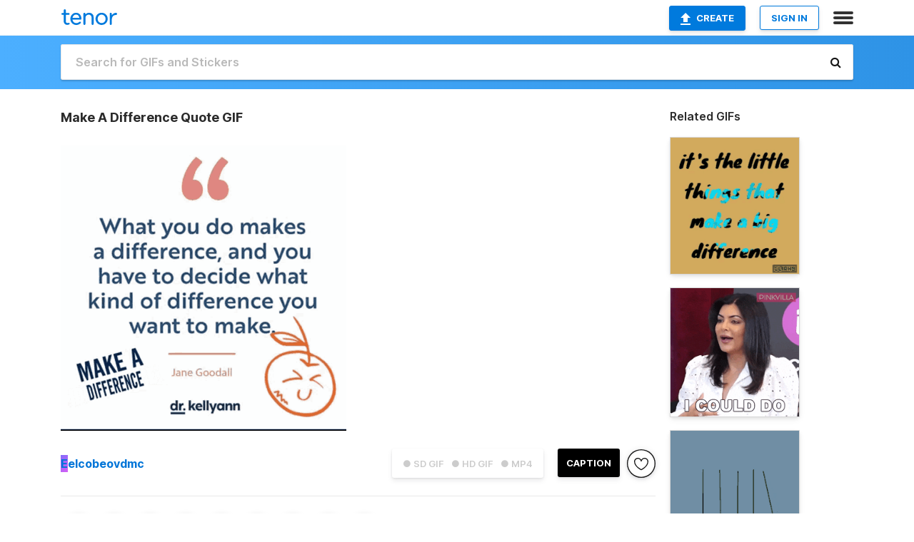

--- FILE ---
content_type: text/html; charset=utf-8
request_url: https://tenor.com/view/make-a-difference-quote-jane-goodall-gif-17929330
body_size: 35199
content:
<!DOCTYPE html>
<html lang="en" dir="ltr"><head><script id="data" type="text/x-cache" nonce="ZGU4YzJlODItMDc4NC00YTczLTgwYzMtOTVkY2QxZDFkMGRm">[base64]</script><title class="dynamic">Make A Difference Quote GIF - Make A Difference Quote Jane Goodall - Discover &amp; Share GIFs</title><link class="dynamic" rel="canonical" href="https://tenor.com/view/make-a-difference-quote-jane-goodall-gif-17929330"><meta class="dynamic" name="keywords" content="Make A Difference,Quote,Jane Goodall,gif,animated gif,gifs,meme"><meta class="dynamic" name="description" content="The perfect Make A Difference Quote Jane Goodall Animated GIF for your conversation. Discover and Share the best GIFs on Tenor."><meta class="dynamic" name="twitter:title" content="Make A Difference Quote GIF - Make A Difference Quote Jane Goodall - Discover &amp; Share GIFs"><meta class="dynamic" name="twitter:description" content="The perfect Make A Difference Quote Jane Goodall Animated GIF for your conversation. Discover and Share the best GIFs on Tenor."><meta class="dynamic" name="twitter:site" content="@gifkeyboard"><meta class="dynamic" name="twitter:app:name:iphone" content="GIF Keyboard"><meta class="dynamic" name="twitter:app:name:ipad" content="GIF Keyboard"><meta class="dynamic" name="twitter:app:name:googleplay" content="GIF Keyboard"><meta class="dynamic" name="twitter:app:id:iphone" content="917932200"><meta class="dynamic" name="twitter:app:id:ipad" content="917932200"><meta class="dynamic" name="twitter:app:id:googleplay" content="com.riffsy.FBMGIFApp"><meta class="dynamic" property="al:ios:app_name" content="GIF Keyboard"><meta class="dynamic" property="al:ios:app_store_id" content="917932200"><meta class="dynamic" property="al:android:package" content="com.riffsy.FBMGIFApp"><meta class="dynamic" property="al:android:app_name" content="GIF Keyboard"><meta class="dynamic" property="fb:app_id" content="374882289330575"><meta class="dynamic" property="og:site_name" content="Tenor"><meta class="dynamic" property="og:title" content="Make A Difference Quote GIF - Make A Difference Quote Jane Goodall - Discover &amp; Share GIFs"><meta class="dynamic" name="apple-itunes-app" content="app-id=917932200,app-argument=https://tenor.com/view/make-a-difference-quote-jane-goodall-gif-17929330"><meta class="dynamic" name="twitter:app:url:iphone" content="riffsykeyboard://riff/15469142650754616987"><meta class="dynamic" name="twitter:app:url:ipad" content="riffsykeyboard://riff/15469142650754616987"><meta class="dynamic" name="twitter:app:url:googleplay" content="riffsy://gifs/15469142650754616987"><meta class="dynamic" property="al:ios:url" content="riffsykeyboard://riff/15469142650754616987"><meta class="dynamic" property="al:android:url" content="riffsy://gifs/15469142650754616987"><link class="dynamic" rel="alternate" href="ios-app://917932200/riffsykeyboard/riff/15469142650754616987"><link class="dynamic" rel="alternate" href="android-app://com.riffsy.FBMGIFApp/riffsy/gifs/15469142650754616987"><meta class="dynamic" name="twitter:image" content="https://media1.tenor.com/m/1q1vSCYSzpsAAAAC/make-a-difference-quote.gif"><meta class="dynamic" name="twitter:card" content="player"><meta class="dynamic" name="twitter:player" content="undefined?playertype=card"><meta class="dynamic" name="twitter:player:width" content="498"><meta class="dynamic" name="twitter:player:height" content="498"><meta class="dynamic" name="twitter:player:stream" content="https://media.tenor.com/1q1vSCYSzpsAAAPo/make-a-difference-quote.mp4"><meta class="dynamic" name="twitter:player:stream:content_type" content="video/mp4"><link class="dynamic" rel="alternate" type="application/json+oembed" title="GIF oEmbed Profile" href="https://tenor.com/oembed?url=https%3A%2F%2Ftenor.com%2Fview%2Fmake-a-difference-quote-jane-goodall-gif-17929330"><link class="dynamic" rel="alternate" type="text/xml+oembed" title="GIF oEmbed Profile" href="https://tenor.com/oembed?url=https%3A%2F%2Ftenor.com%2Fview%2Fmake-a-difference-quote-jane-goodall-gif-17929330&amp;format=xml"><link rel="image_src" href="https://media1.tenor.com/m/1q1vSCYSzpsAAAAC/make-a-difference-quote.gif"><meta class="dynamic" property="og:url" content="https://media1.tenor.com/m/1q1vSCYSzpsAAAAC/make-a-difference-quote.gif"><meta class="dynamic" property="og:description" content="Click to view the GIF"><meta class="dynamic" property="og:type" content="video.other"><meta class="dynamic" property="og:image" content="https://media1.tenor.com/m/1q1vSCYSzpsAAAAC/make-a-difference-quote.gif"><meta class="dynamic" property="og:image:type" content="image/gif"><meta class="dynamic" property="og:image:width" content="498"><meta class="dynamic" property="og:image:height" content="498"><meta class="dynamic" property="og:video" content="https://media.tenor.com/1q1vSCYSzpsAAAPo/make-a-difference-quote.mp4"><meta class="dynamic" property="og:video:secure_url" content="https://media.tenor.com/1q1vSCYSzpsAAAPo/make-a-difference-quote.mp4"><meta class="dynamic" property="og:video:type" content="video/mp4"><meta class="dynamic" property="og:video:width" content="640"><meta class="dynamic" property="og:video:height" content="640"><meta class="dynamic" property="og:video" content="https://media.tenor.com/1q1vSCYSzpsAAAPs/make-a-difference-quote.webm"><meta class="dynamic" property="og:video:secure_url" content="https://media.tenor.com/1q1vSCYSzpsAAAPs/make-a-difference-quote.webm"><meta class="dynamic" property="og:video:type" content="video/webm"><meta class="dynamic" property="og:video:width" content="640"><meta class="dynamic" property="og:video:height" content="640"><script class="dynamic" type="application/ld+json">{"@context":"http:\u002F\u002Fschema.org","@type":"Article","author":"elcobeovdmc","creator":"elcobeovdmc","headline":"Make A Difference Quote GIF - Make A Difference Quote Jane Goodall - Discover & Share GIFs","name":"Make A Difference Quote GIF - Make A Difference Quote Jane Goodall - Discover & Share GIFs","url":"https:\u002F\u002Ftenor.com\u002Fview\u002Fmake-a-difference-quote-jane-goodall-gif-17929330","mainEntityOfPage":"https:\u002F\u002Ftenor.com\u002Fview\u002Fmake-a-difference-quote-jane-goodall-gif-17929330","keywords":"Make A Difference,Quote,Jane Goodall,gif,animated gif,gifs,meme","dateModified":"2020-07-28T07:20:49.190Z","datePublished":"2020-07-28T07:20:49.190Z","publisher":{"@context":"http:\u002F\u002Fschema.org","@type":"Organization","name":"Tenor","logo":{"@type":"ImageObject","url":"https:\u002F\u002Ftenor.com\u002Fassets\u002Fimg\u002Ftenor-app-icon.png"},"sameAs":["https:\u002F\u002Ftwitter.com\u002Fgifkeyboard","https:\u002F\u002Fwww.facebook.com\u002Ftenorapp\u002F","https:\u002F\u002Fwww.linkedin.com\u002Fcompany\u002Ftenorinc\u002F"]},"image":{"@context":"http:\u002F\u002Fschema.org","@type":"ImageObject","author":"elcobeovdmc","creator":"elcobeovdmc","name":"Make A Difference Quote GIF - Make A Difference Quote Jane Goodall - Discover & Share GIFs","keywords":"Make A Difference,Quote,Jane Goodall,gif,animated gif,gifs,meme","description":"The perfect Make A Difference Quote Jane Goodall Animated GIF for your conversation. Discover and Share the best GIFs on Tenor.","url":"https:\u002F\u002Ftenor.com\u002Fview\u002Fmake-a-difference-quote-jane-goodall-gif-17929330","contentUrl":"https:\u002F\u002Fmedia1.tenor.com\u002Fm\u002F1q1vSCYSzpsAAAAC\u002Fmake-a-difference-quote.gif","thumbnailUrl":"https:\u002F\u002Fmedia.tenor.com\u002F1q1vSCYSzpsAAAAe\u002Fmake-a-difference-quote.png","width":498,"height":498,"dateCreated":"2020-07-28T07:20:49.190Z","uploadDate":"2020-07-28T07:20:49.190Z","representativeOfPage":true},"video":{"@context":"http:\u002F\u002Fschema.org","@type":"VideoObject","author":"elcobeovdmc","creator":"elcobeovdmc","name":"Make A Difference Quote GIF - Make A Difference Quote Jane Goodall - Discover & Share GIFs","keywords":"Make A Difference,Quote,Jane Goodall,gif,animated gif,gifs,meme","description":"The perfect Make A Difference Quote Jane Goodall Animated GIF for your conversation. Discover and Share the best GIFs on Tenor.","url":"https:\u002F\u002Ftenor.com\u002Fview\u002Fmake-a-difference-quote-jane-goodall-gif-17929330","contentUrl":"https:\u002F\u002Fmedia.tenor.com\u002F1q1vSCYSzpsAAAPo\u002Fmake-a-difference-quote.mp4","thumbnailUrl":"https:\u002F\u002Fmedia.tenor.com\u002F1q1vSCYSzpsAAAAe\u002Fmake-a-difference-quote.png","width":640,"height":640,"dateCreated":"2020-07-28T07:20:49.190Z","uploadDate":"2020-07-28T07:20:49.190Z","duration":"PT0M3S"}}</script><link rel="preconnect" href="https://www.googletagmanager.com"><link rel="preconnect" href="https://www.google-analytics.com"><link rel="dns-prefetch" href="//media.tenor.com"><link rel="preconnect" href="https://media.tenor.com"><link rel="stylesheet" type="text/css" href="/assets/dist/main.min.css?release=r20260113-1-master-c4169"><meta charset="UTF-8"><meta name="viewport" content="width=device-width, initial-scale=1"><link rel="manifest" href="/assets/manifest.json"><link rel="shortcut icon" type="image/png" href="/assets/img/favicon/favicon-16x16.png"><link rel="apple-touch-icon" sizes="57x57" href="/assets/img/favicon/apple-touch-icon-57x57.png"><link rel="apple-touch-icon" sizes="60x60" href="/assets/img/favicon/apple-touch-icon-60x60.png"><link rel="apple-touch-icon" sizes="72x72" href="/assets/img/favicon/apple-touch-icon-72x72.png"><link rel="icon" type="image/png" href="/assets/img/favicon/favicon-16x16.png" sizes="16x16"><link rel="icon" type="image/png" href="/assets/img/favicon/favicon-32x32.png" sizes="32x32"><link rel="search" type="application/opensearchdescription+xml" href="/opensearch.xml" title="Tenor"><link rel="alternate" hreflang="x-default" href="https://tenor.com/view/make-a-difference-quote-jane-goodall-gif-17929330"><link rel="alternate" hreflang="af" href="https://tenor.com/af/view/make-a-difference-quote-jane-goodall-gif-17929330"><link rel="alternate" hreflang="am" href="https://tenor.com/am/view/make-a-difference-quote-jane-goodall-gif-17929330"><link rel="alternate" hreflang="az" href="https://tenor.com/az/view/make-a-difference-quote-jane-goodall-gif-17929330"><link rel="alternate" hreflang="be" href="https://tenor.com/be/view/make-a-difference-quote-jane-goodall-gif-17929330"><link rel="alternate" hreflang="bg" href="https://tenor.com/bg/view/make-a-difference-quote-jane-goodall-gif-17929330"><link rel="alternate" hreflang="bn" href="https://tenor.com/bn/view/make-a-difference-quote-jane-goodall-gif-17929330"><link rel="alternate" hreflang="bs" href="https://tenor.com/bs/view/make-a-difference-quote-jane-goodall-gif-17929330"><link rel="alternate" hreflang="ca" href="https://tenor.com/ca/view/make-a-difference-quote-jane-goodall-gif-17929330"><link rel="alternate" hreflang="cs" href="https://tenor.com/cs/view/make-a-difference-quote-jane-goodall-gif-17929330"><link rel="alternate" hreflang="da" href="https://tenor.com/da/view/make-a-difference-quote-jane-goodall-gif-17929330"><link rel="alternate" hreflang="de" href="https://tenor.com/de/view/make-a-difference-quote-jane-goodall-gif-17929330"><link rel="alternate" hreflang="de-AT" href="https://tenor.com/de-AT/view/make-a-difference-quote-jane-goodall-gif-17929330"><link rel="alternate" hreflang="de-CH" href="https://tenor.com/de-CH/view/make-a-difference-quote-jane-goodall-gif-17929330"><link rel="alternate" hreflang="el" href="https://tenor.com/el/view/make-a-difference-quote-jane-goodall-gif-17929330"><link rel="alternate" hreflang="en-AU" href="https://tenor.com/en-AU/view/make-a-difference-quote-jane-goodall-gif-17929330"><link rel="alternate" hreflang="en-CA" href="https://tenor.com/en-CA/view/make-a-difference-quote-jane-goodall-gif-17929330"><link rel="alternate" hreflang="en-GB" href="https://tenor.com/en-GB/view/make-a-difference-quote-jane-goodall-gif-17929330"><link rel="alternate" hreflang="en-IE" href="https://tenor.com/en-IE/view/make-a-difference-quote-jane-goodall-gif-17929330"><link rel="alternate" hreflang="en-IN" href="https://tenor.com/en-IN/view/make-a-difference-quote-jane-goodall-gif-17929330"><link rel="alternate" hreflang="en-NZ" href="https://tenor.com/en-NZ/view/make-a-difference-quote-jane-goodall-gif-17929330"><link rel="alternate" hreflang="en-SG" href="https://tenor.com/en-SG/view/make-a-difference-quote-jane-goodall-gif-17929330"><link rel="alternate" hreflang="en-ZA" href="https://tenor.com/en-ZA/view/make-a-difference-quote-jane-goodall-gif-17929330"><link rel="alternate" hreflang="es" href="https://tenor.com/es/view/make-a-difference-quote-jane-goodall-gif-17929330"><link rel="alternate" hreflang="es-419" href="https://tenor.com/es-419/view/make-a-difference-quote-jane-goodall-gif-17929330"><link rel="alternate" hreflang="es-AR" href="https://tenor.com/es-AR/view/make-a-difference-quote-jane-goodall-gif-17929330"><link rel="alternate" hreflang="es-BO" href="https://tenor.com/es-BO/view/make-a-difference-quote-jane-goodall-gif-17929330"><link rel="alternate" hreflang="es-CL" href="https://tenor.com/es-CL/view/make-a-difference-quote-jane-goodall-gif-17929330"><link rel="alternate" hreflang="es-CO" href="https://tenor.com/es-CO/view/make-a-difference-quote-jane-goodall-gif-17929330"><link rel="alternate" hreflang="es-CR" href="https://tenor.com/es-CR/view/make-a-difference-quote-jane-goodall-gif-17929330"><link rel="alternate" hreflang="es-DO" href="https://tenor.com/es-DO/view/make-a-difference-quote-jane-goodall-gif-17929330"><link rel="alternate" hreflang="es-EC" href="https://tenor.com/es-EC/view/make-a-difference-quote-jane-goodall-gif-17929330"><link rel="alternate" hreflang="es-GT" href="https://tenor.com/es-GT/view/make-a-difference-quote-jane-goodall-gif-17929330"><link rel="alternate" hreflang="es-HN" href="https://tenor.com/es-HN/view/make-a-difference-quote-jane-goodall-gif-17929330"><link rel="alternate" hreflang="es-MX" href="https://tenor.com/es-MX/view/make-a-difference-quote-jane-goodall-gif-17929330"><link rel="alternate" hreflang="es-NI" href="https://tenor.com/es-NI/view/make-a-difference-quote-jane-goodall-gif-17929330"><link rel="alternate" hreflang="es-PA" href="https://tenor.com/es-PA/view/make-a-difference-quote-jane-goodall-gif-17929330"><link rel="alternate" hreflang="es-PE" href="https://tenor.com/es-PE/view/make-a-difference-quote-jane-goodall-gif-17929330"><link rel="alternate" hreflang="es-PR" href="https://tenor.com/es-PR/view/make-a-difference-quote-jane-goodall-gif-17929330"><link rel="alternate" hreflang="es-PY" href="https://tenor.com/es-PY/view/make-a-difference-quote-jane-goodall-gif-17929330"><link rel="alternate" hreflang="es-SV" href="https://tenor.com/es-SV/view/make-a-difference-quote-jane-goodall-gif-17929330"><link rel="alternate" hreflang="es-US" href="https://tenor.com/es-US/view/make-a-difference-quote-jane-goodall-gif-17929330"><link rel="alternate" hreflang="es-UY" href="https://tenor.com/es-UY/view/make-a-difference-quote-jane-goodall-gif-17929330"><link rel="alternate" hreflang="es-VE" href="https://tenor.com/es-VE/view/make-a-difference-quote-jane-goodall-gif-17929330"><link rel="alternate" hreflang="et" href="https://tenor.com/et/view/make-a-difference-quote-jane-goodall-gif-17929330"><link rel="alternate" hreflang="eu" href="https://tenor.com/eu/view/make-a-difference-quote-jane-goodall-gif-17929330"><link rel="alternate" hreflang="fi" href="https://tenor.com/fi/view/make-a-difference-quote-jane-goodall-gif-17929330"><link rel="alternate" hreflang="fil" href="https://tenor.com/fil/view/make-a-difference-quote-jane-goodall-gif-17929330"><link rel="alternate" hreflang="fr" href="https://tenor.com/fr/view/make-a-difference-quote-jane-goodall-gif-17929330"><link rel="alternate" hreflang="fr-CA" href="https://tenor.com/fr-CA/view/make-a-difference-quote-jane-goodall-gif-17929330"><link rel="alternate" hreflang="fr-CH" href="https://tenor.com/fr-CH/view/make-a-difference-quote-jane-goodall-gif-17929330"><link rel="alternate" hreflang="gl" href="https://tenor.com/gl/view/make-a-difference-quote-jane-goodall-gif-17929330"><link rel="alternate" hreflang="gu" href="https://tenor.com/gu/view/make-a-difference-quote-jane-goodall-gif-17929330"><link rel="alternate" hreflang="hi" href="https://tenor.com/hi/view/make-a-difference-quote-jane-goodall-gif-17929330"><link rel="alternate" hreflang="hr" href="https://tenor.com/hr/view/make-a-difference-quote-jane-goodall-gif-17929330"><link rel="alternate" hreflang="hu" href="https://tenor.com/hu/view/make-a-difference-quote-jane-goodall-gif-17929330"><link rel="alternate" hreflang="hy" href="https://tenor.com/hy/view/make-a-difference-quote-jane-goodall-gif-17929330"><link rel="alternate" hreflang="id" href="https://tenor.com/id/view/make-a-difference-quote-jane-goodall-gif-17929330"><link rel="alternate" hreflang="is" href="https://tenor.com/is/view/make-a-difference-quote-jane-goodall-gif-17929330"><link rel="alternate" hreflang="it" href="https://tenor.com/it/view/make-a-difference-quote-jane-goodall-gif-17929330"><link rel="alternate" hreflang="ja" href="https://tenor.com/ja/view/make-a-difference-quote-jane-goodall-gif-17929330"><link rel="alternate" hreflang="ka" href="https://tenor.com/ka/view/make-a-difference-quote-jane-goodall-gif-17929330"><link rel="alternate" hreflang="kk" href="https://tenor.com/kk/view/make-a-difference-quote-jane-goodall-gif-17929330"><link rel="alternate" hreflang="km" href="https://tenor.com/km/view/make-a-difference-quote-jane-goodall-gif-17929330"><link rel="alternate" hreflang="kn" href="https://tenor.com/kn/view/make-a-difference-quote-jane-goodall-gif-17929330"><link rel="alternate" hreflang="ko" href="https://tenor.com/ko/view/make-a-difference-quote-jane-goodall-gif-17929330"><link rel="alternate" hreflang="ky" href="https://tenor.com/ky/view/make-a-difference-quote-jane-goodall-gif-17929330"><link rel="alternate" hreflang="lo" href="https://tenor.com/lo/view/make-a-difference-quote-jane-goodall-gif-17929330"><link rel="alternate" hreflang="lt" href="https://tenor.com/lt/view/make-a-difference-quote-jane-goodall-gif-17929330"><link rel="alternate" hreflang="lv" href="https://tenor.com/lv/view/make-a-difference-quote-jane-goodall-gif-17929330"><link rel="alternate" hreflang="mk" href="https://tenor.com/mk/view/make-a-difference-quote-jane-goodall-gif-17929330"><link rel="alternate" hreflang="ml" href="https://tenor.com/ml/view/make-a-difference-quote-jane-goodall-gif-17929330"><link rel="alternate" hreflang="mn" href="https://tenor.com/mn/view/make-a-difference-quote-jane-goodall-gif-17929330"><link rel="alternate" hreflang="mo" href="https://tenor.com/mo/view/make-a-difference-quote-jane-goodall-gif-17929330"><link rel="alternate" hreflang="mr" href="https://tenor.com/mr/view/make-a-difference-quote-jane-goodall-gif-17929330"><link rel="alternate" hreflang="ms" href="https://tenor.com/ms/view/make-a-difference-quote-jane-goodall-gif-17929330"><link rel="alternate" hreflang="my" href="https://tenor.com/my/view/make-a-difference-quote-jane-goodall-gif-17929330"><link rel="alternate" hreflang="ne" href="https://tenor.com/ne/view/make-a-difference-quote-jane-goodall-gif-17929330"><link rel="alternate" hreflang="nl" href="https://tenor.com/nl/view/make-a-difference-quote-jane-goodall-gif-17929330"><link rel="alternate" hreflang="no" href="https://tenor.com/no/view/make-a-difference-quote-jane-goodall-gif-17929330"><link rel="alternate" hreflang="pa" href="https://tenor.com/pa/view/make-a-difference-quote-jane-goodall-gif-17929330"><link rel="alternate" hreflang="pl" href="https://tenor.com/pl/view/make-a-difference-quote-jane-goodall-gif-17929330"><link rel="alternate" hreflang="pt" href="https://tenor.com/pt/view/make-a-difference-quote-jane-goodall-gif-17929330"><link rel="alternate" hreflang="pt-BR" href="https://tenor.com/pt-BR/view/make-a-difference-quote-jane-goodall-gif-17929330"><link rel="alternate" hreflang="pt-PT" href="https://tenor.com/pt-PT/view/make-a-difference-quote-jane-goodall-gif-17929330"><link rel="alternate" hreflang="ro" href="https://tenor.com/ro/view/make-a-difference-quote-jane-goodall-gif-17929330"><link rel="alternate" hreflang="ru" href="https://tenor.com/ru/view/make-a-difference-quote-jane-goodall-gif-17929330"><link rel="alternate" hreflang="si" href="https://tenor.com/si/view/make-a-difference-quote-jane-goodall-gif-17929330"><link rel="alternate" hreflang="sk" href="https://tenor.com/sk/view/make-a-difference-quote-jane-goodall-gif-17929330"><link rel="alternate" hreflang="sl" href="https://tenor.com/sl/view/make-a-difference-quote-jane-goodall-gif-17929330"><link rel="alternate" hreflang="sq" href="https://tenor.com/sq/view/make-a-difference-quote-jane-goodall-gif-17929330"><link rel="alternate" hreflang="sr" href="https://tenor.com/sr/view/make-a-difference-quote-jane-goodall-gif-17929330"><link rel="alternate" hreflang="sr-Latn" href="https://tenor.com/sr-Latn/view/make-a-difference-quote-jane-goodall-gif-17929330"><link rel="alternate" hreflang="sv" href="https://tenor.com/sv/view/make-a-difference-quote-jane-goodall-gif-17929330"><link rel="alternate" hreflang="sw" href="https://tenor.com/sw/view/make-a-difference-quote-jane-goodall-gif-17929330"><link rel="alternate" hreflang="ta" href="https://tenor.com/ta/view/make-a-difference-quote-jane-goodall-gif-17929330"><link rel="alternate" hreflang="te" href="https://tenor.com/te/view/make-a-difference-quote-jane-goodall-gif-17929330"><link rel="alternate" hreflang="th" href="https://tenor.com/th/view/make-a-difference-quote-jane-goodall-gif-17929330"><link rel="alternate" hreflang="tl" href="https://tenor.com/tl/view/make-a-difference-quote-jane-goodall-gif-17929330"><link rel="alternate" hreflang="tr" href="https://tenor.com/tr/view/make-a-difference-quote-jane-goodall-gif-17929330"><link rel="alternate" hreflang="uk" href="https://tenor.com/uk/view/make-a-difference-quote-jane-goodall-gif-17929330"><link rel="alternate" hreflang="uz" href="https://tenor.com/uz/view/make-a-difference-quote-jane-goodall-gif-17929330"><link rel="alternate" hreflang="vi" href="https://tenor.com/vi/view/make-a-difference-quote-jane-goodall-gif-17929330"><link rel="alternate" hreflang="zh-CN" href="https://tenor.com/zh-CN/view/make-a-difference-quote-jane-goodall-gif-17929330"><link rel="alternate" hreflang="zh-HK" href="https://tenor.com/zh-HK/view/make-a-difference-quote-jane-goodall-gif-17929330"><link rel="alternate" hreflang="zh-TW" href="https://tenor.com/zh-TW/view/make-a-difference-quote-jane-goodall-gif-17929330"><link rel="alternate" hreflang="zu" href="https://tenor.com/zu/view/make-a-difference-quote-jane-goodall-gif-17929330"></head><body><script async type="text/javascript" src="/assets/dist/main.min.js?release=r20260113-1-master-c4169" fetchpriority="high"></script><div id="root"><div class="BaseApp"><div class="Banner TOSBanner hidden"><div class="container"><span class="iconfont-remove" aria-hidden="true"></span>We&#039;ve updated our <span class="linkElements"><a href="/legal-terms" rel="noopener">Terms of Service</a> and <a href="https://policies.google.com/privacy?hl=en" rel="noopener">Privacy Policy</a></span>. By continuing you agree to Tenor&#039;s <span class="linkElements"><a href="/legal-terms" rel="noopener">Terms of Service</a> and <a href="https://policies.google.com/privacy?hl=en" rel="noopener">Privacy Policy</a></span>.</div></div><div class="Banner LanguageBanner hidden"><div class="container"><span class="iconfont-remove" aria-hidden="true"></span><div>Tenor.com has been translated based on your browser&#039;s language setting. If you want to change the language, click <span class="linkElements"><button>here</button></span>.</div></div></div><nav class="NavBar"><div class="container"><span itemscope itemtype="http://schema.org/Organization"><a class="navbar-brand" itemProp="url" href="/"><img src="/assets/img/tenor-logo.svg" width="80" height="22" alt="Tenor logo" itemprop="logo"></a></span><div class="nav-buttons"><div class="account-buttons"><a class="button upload-button" href="/gif-maker?utm_source=nav-bar&amp;utm_medium=internal&amp;utm_campaign=gif-maker-entrypoints"><img src="/assets/icons/upload-icon.svg" width="14" height="17" alt="Upload icon">Create</a><button class="white-button">SIGN IN</button></div><span class=" ToggleMenu"><span class="menu-button navicon-button x ToggleMenu-button"><div class="navicon"></div></span><div class="animated NavMenu"><div class="section"><div class="header">Products</div><ul><li><a href="https://apps.apple.com/app/apple-store/id917932200?pt=39040802&amp;ct=NavGifKeyboard&amp;mt=8" rel="noopener">GIF Keyboard</a></li><li><a href="https://play.google.com/store/apps/details?id=com.riffsy.FBMGIFApp" rel="noopener">Android</a></li><li><a href="/contentpartners">Content Partners</a></li></ul></div><div class="section"><div class="header">Explore</div><ul><li><button>Language</button></li><li><a href="/reactions">Reaction GIFs</a></li><li><a href="/explore">Explore GIFs</a></li></ul></div><div class="section"><div class="header">Company</div><ul><li><a href="/press">Press</a></li><li><a href="https://blog.tenor.com/" rel="noopener">Blog</a></li><li><a href="https://support.google.com/tenor" rel="noopener">FAQ</a></li><li><a href="/legal-terms">Terms and Privacy</a></li><li><a href="/assets/dist/licenses.txt" rel="noopener">Website Licenses</a></li><li><a href="https://support.google.com/tenor/gethelp?hl=en" rel="noopener">Contact Us</a></li></ul></div><div class="section"><div class="header">API</div><ul><li><a href="/gifapi" rel="noopener">Tenor GIF API</a></li><li><a href="https://developers.google.com/tenor/guides/endpoints" rel="noopener">GIF API Documentation</a></li><li><a href="/gifapi/unity-ar-gif-sdk" rel="noopener">Unity AR SDK</a></li></ul></div></div></span></div></div></nav><div class="TopBarComponent TopSearchBar"><div class="TopBar"><div class="container"><a class="navbar-brand" itemProp="url" href="/"><img src="/assets/img/tenor-logo-white.svg" width="80" height="22" alt="Tenor logo" itemprop="logo"></a><div class="search-bar-wrapper"><form class="SearchBar"><input name="q" value="" placeholder="Search for GIFs and Stickers" autocomplete="off"><span class="iconfont-search" aria-hidden="true"></span></form></div></div></div></div><div class="GifPage container page"><!--!--><div class="main-container"><h1 style="margin-bottom:30px;">Make A Difference Quote GIF</h1><div class="single-view-container" itemscope itemtype="http://schema.org/Article"><meta itemprop="url" content="https://tenor.com/view/make-a-difference-quote-jane-goodall-gif-17929330"><meta itemprop="mainEntityOfPage" content="https://tenor.com/view/make-a-difference-quote-jane-goodall-gif-17929330"><meta itemprop="keywords" content="Make A Difference,Quote,Jane Goodall,gif,animated gif,gifs,meme"><meta itemprop="dateModified" content="2020-07-28T07:20:49.190Z"><meta itemprop="datePublished" content="2020-07-28T07:20:49.190Z"><meta itemprop="author" content="elcobeovdmc"><meta itemprop="creator" content="elcobeovdmc"><meta itemprop="headline" content="Make A Difference Quote GIF - Make A Difference Quote Jane Goodall - Discover &amp; Share GIFs"><meta itemprop="name" content="Make A Difference Quote GIF - Make A Difference Quote Jane Goodall - Discover &amp; Share GIFs"><span class="hide" itemprop="publisher" itemscope itemtype="http://schema.org/Organization"><meta itemprop="name" content="Tenor"><meta itemprop="logo" content="https://tenor.com/assets/img/tenor-app-icon.png"></span><div><div id="single-gif-container"><div itemprop="image" itemscope itemtype="http://schema.org/ImageObject"><meta itemprop="keywords" content="Make A Difference,Quote,Jane Goodall,gif,animated gif,gifs,meme"><meta itemprop="dateCreated" content="2020-07-28T07:20:49.190Z"><meta itemprop="uploadDate" content="2020-07-28T07:20:49.190Z"><meta itemprop="author" content="elcobeovdmc"><meta itemprop="creator" content="elcobeovdmc"><meta itemprop="embedUrl"><meta itemprop="representativeOfPage" content="true"><meta itemprop="url" content="https://tenor.com/view/make-a-difference-quote-jane-goodall-gif-17929330"><meta itemprop="duration" content="PT0M3S"><meta itemprop="contentUrl" content="https://media1.tenor.com/m/1q1vSCYSzpsAAAAC/make-a-difference-quote.gif"><meta itemprop="width" content="498"><meta itemprop="height" content="498"><div class="Gif" style="width:400px;height:400px;"><img src="https://media1.tenor.com/m/1q1vSCYSzpsAAAAd/make-a-difference-quote.gif" width="400" height="400" alt="a quote from jane goodall that says &quot; what you do makes a difference &quot;" style="max-width:400px;min-height:;" fetchpriority="high"></div></div></div></div></div><div class="gif-details-container"><div class="gif-actions"><div class="extra-controls"><div class="QualityToggle"><button class="" disabled> ● SD GIF </button><button class="" disabled> ● HD GIF </button><button class="" disabled> ● MP4 </button></div><a class="caption-gif-button" href="/gif-maker?caption_item_id=15469142650754616987&amp;utm_source=gif-caption&amp;utm_medium=internal&amp;utm_campaign=gif-maker-entrypoints">CAPTION</a><span class="GifFavButton FavButton" aria-hidden="true"></span></div><div class="profile-info"><a rel="author" href="/users/elcobeovdmc"><div class="ProfileImage" style="background-image:linear-gradient(135deg, #836bfa, #d65ff5);">E</div></a><a class="author-username" rel="author" href="/users/elcobeovdmc">elcobeovdmc</a><span></span></div></div><div class="gif-details share-buttons"><a class="ShareIcon" href="https://apps.apple.com/app/apple-store/id917932200?pt=39040802&amp;ct=iMessageItemView&amp;mt=8" rel="noopener"><div class="Tooltip"><span class="content">Share to iMessage.</span></div><img src="/assets/img/icons/imessage.svg" alt="iMessage icon"></a><a class="ShareIcon" href="https://www.facebook.com/sharer/sharer.php?u=https%3A%2F%2Ftenor.com%2Fview%2Fmake-a-difference-quote-jane-goodall-gif-17929330%3Futm_source%3Dshare-button%26utm_medium%3DSocial%26utm_content%3Dfacebook" rel="noopener"><div class="Tooltip"><span class="content">Share to Facebook.</span></div><img src="/assets/img/icons/facebook.svg" alt="Facebook icon"></a><a class="ShareIcon" href="https://twitter.com/share?url=https%3A%2F%2Ftenor.com%2Fview%2Fmake-a-difference-quote-jane-goodall-gif-17929330%3Futm_source%3Dshare-button%26utm_medium%3DSocial%26utm_content%3Dtwitter&amp;via=gifkeyboard&amp;hashtags=Make A Difference,Quote,Jane Goodall" rel="noopener"><div class="Tooltip"><span class="content">Share to Twitter.</span></div><img src="/assets/img/icons/twitter.svg" alt="Twitter icon"></a><a class="ShareIcon" href="https://www.reddit.com/submit?url=https%3A%2F%2Ftenor.com%2Fview%2Fmake-a-difference-quote-jane-goodall-gif-17929330%3Futm_source%3Dshare-button%26utm_medium%3DSocial%26utm_content%3Dreddit&amp;title=Make%20A%20Difference%20Quote%20GIF%20-%20Make%20A%20Difference%20Quote%20Jane%20Goodall%20-%20Discover%20%26%20Share%20GIFs" rel="noopener"><div class="Tooltip"><span class="content">Share to Reddit.</span></div><img src="/assets/img/icons/reddit.svg" alt="Reddit icon"></a><a class="ShareIcon" href="https://pinterest.com/pin/create/bookmarklet/?media=https%3A%2F%2Fmedia1.tenor.com%2Fm%2F1q1vSCYSzpsAAAAC%2Fmake-a-difference-quote.gif&amp;url=https%3A%2F%2Ftenor.com%2Fview%2Fmake-a-difference-quote-jane-goodall-gif-17929330%3Futm_source%3Dshare-button%26utm_medium%3DSocial%26utm_content%3Dpinterest&amp;is_video=false&amp;description=Make%20A%20Difference%20Quote%20GIF%20-%20Make%20A%20Difference%20Quote%20Jane%20Goodall%20-%20Discover%20%26%20Share%20GIFs" rel="noopener"><div class="Tooltip"><span class="content">Share to Pinterest.</span></div><img src="/assets/img/icons/pinterest.svg" alt="Pinterest icon"></a><a class="ShareIcon" href="https://www.tumblr.com/share?v=3&amp;u=https%3A%2F%2Ftenor.com%2Fview%2Fmake-a-difference-quote-jane-goodall-gif-17929330%3Futm_source%3Dshare-button%26utm_medium%3DSocial%26utm_content%3Dtumblr&amp;t=Make%20A%20Difference%20Quote%20GIF%20-%20Make%20A%20Difference%20Quote%20Jane%20Goodall%20-%20Discover%20%26%20Share%20GIFs&amp;tags=Make A Difference,Quote,Jane Goodall" rel="noopener"><div class="Tooltip"><span class="content">Share to Tumblr.</span></div><img src="/assets/img/icons/tumblr.svg" alt="Tumblr icon"></a><span class="ShareIcon"><div class="Tooltip"><span class="content">Copy link to clipboard.</span></div><img src="/assets/img/icons/link.svg" alt="link icon" data-clipboard-text="https://tenor.com/bnooU.gif"></span><span class="ShareIcon"><div class="Tooltip"><span class="content">Copy embed to clipboard.</span></div><img src="/assets/img/icons/embed.svg" alt="embed icon" data-clipboard-text="&lt;div class=&quot;tenor-gif-embed&quot; data-postid=&quot;17929330&quot; data-share-method=&quot;host&quot; data-aspect-ratio=&quot;1&quot; data-width=&quot;100%&quot;&gt;&lt;a href=&quot;https://tenor.com/view/make-a-difference-quote-jane-goodall-gif-17929330&quot;&gt;Make A Difference Quote GIF&lt;/a&gt;from &lt;a href=&quot;https://tenor.com/search/make+a+difference-gifs&quot;&gt;Make A Difference GIFs&lt;/a&gt;&lt;/div&gt; &lt;script type=&quot;text/javascript&quot; async src=&quot;https://tenor.com/embed.js&quot;&gt;&lt;/script&gt;"></span><span class="FlagIcon"><div class="Tooltip"><span class="content">Report</span></div><img src="/assets/img/icons/flag.svg" alt="flag icon"></span></div><ul class="tag-list" style="width:100%;"><li><a href="/search/make-a-difference-gifs"><div class="RelatedTag" style="background-color:#B38B8B;">Make A Difference</div></a></li><li><a href="/search/quote-gifs"><div class="RelatedTag" style="background-color:#988BB3;">Quote</div></a></li><li><a href="/search/jane-goodall-gifs"><div class="RelatedTag" style="background-color:#988BB3;">Jane Goodall</div></a></li></ul><div class="gif-details embed" style="display:block;"><h3>Share URL</h3><div class="Copybox share"><!--!--><input type="text" readonly data-clipboard-text="https://tenor.com/view/make-a-difference-quote-jane-goodall-gif-17929330" value="https://tenor.com/view/make-a-difference-quote-jane-goodall-gif-17929330"></div><br><br><h3>Embed</h3><div class="Copybox embed"><!--!--><input type="text" readonly data-clipboard-text="&lt;div class=&quot;tenor-gif-embed&quot; data-postid=&quot;17929330&quot; data-share-method=&quot;host&quot; data-aspect-ratio=&quot;1&quot; data-width=&quot;100%&quot;&gt;&lt;a href=&quot;https://tenor.com/view/make-a-difference-quote-jane-goodall-gif-17929330&quot;&gt;Make A Difference Quote GIF&lt;/a&gt;from &lt;a href=&quot;https://tenor.com/search/make+a+difference-gifs&quot;&gt;Make A Difference GIFs&lt;/a&gt;&lt;/div&gt; &lt;script type=&quot;text/javascript&quot; async src=&quot;https://tenor.com/embed.js&quot;&gt;&lt;/script&gt;" value="&lt;div class=&quot;tenor-gif-embed&quot; data-postid=&quot;17929330&quot; data-share-method=&quot;host&quot; data-aspect-ratio=&quot;1&quot; data-width=&quot;100%&quot;&gt;&lt;a href=&quot;https://tenor.com/view/make-a-difference-quote-jane-goodall-gif-17929330&quot;&gt;Make A Difference Quote GIF&lt;/a&gt;from &lt;a href=&quot;https://tenor.com/search/make+a+difference-gifs&quot;&gt;Make A Difference GIFs&lt;/a&gt;&lt;/div&gt; &lt;script type=&quot;text/javascript&quot; async src=&quot;https://tenor.com/embed.js&quot;&gt;&lt;/script&gt;"></div></div><div class="gif-details non-mobile-only"><h3>Details</h3><dl><dd>Content Description: a quote from jane goodall that says &quot; what you do makes a difference &quot;</dd><dd>File Size: 2738KB</dd><dd>Duration: 2.700 sec</dd><dd>Dimensions: 498x498</dd><dd>Created: 7/28/2020, 7:20:49 AM</dd></dl></div></div></div><div class="RelatedGifsContainer"><h3>Related GIFs</h3><div class="UniversalGifList" data-columns="1" style="height:1315.727272727273px;"><div class="column"><figure class="UniversalGifListItem clickable" data-index="0" data-width="220" data-height="234" style="top:0px;"><a href="/view/positive-vibes-weekend-cliphy-feelings-gif-13301177"><div class="Gif"><picture><source media="(max-width:840px)" type="image/webp" srcset="https://media.tenor.com/uupX4mSZp28AAAA1/positive-vibes.webp 190w"><img src="https://media.tenor.com/uupX4mSZp28AAAAM/positive-vibes.gif" width="180" height="191.45454545454547" alt="a yellow background with the words it &#039;s the little things that make a big difference" loading="lazy"></picture></div><div class="overlay"></div></a><div class="actions"><span class="GifFavButton FavButton" aria-hidden="true"></span></div><figcaption class="tags"><ul><li><a href="/search/positive-gifs">#positive</a></li><li><a href="/search/vibes-gifs">#vibes</a></li><li><a href="/search/weekend-gifs">#weekend</a></li><li><a href="/search/cliphy-gifs">#cliphy</a></li></ul></figcaption><!--!--></figure><figure class="UniversalGifListItem clickable" data-index="1" data-width="220" data-height="220" style="top:211.45454545454547px;"><a href="/view/i-could-do-something-about-it-sushmita-sen-pinkvilla-i-could-make-a-difference-i-could-make-a-change-gif-2060367128549303832"><div class="Gif"><picture><source type="video/mp4" srcset="https://media.tenor.com/HJfk_LQSphgAAAP1/i-could-do-something-about-it-sushmita-sen.mp4 320w"><source media="(max-width:840px)" type="image/webp" srcset="https://media.tenor.com/HJfk_LQSphgAAAA1/i-could-do-something-about-it-sushmita-sen.webp 200w"><img src="https://media.tenor.com/HJfk_LQSphgAAAAM/i-could-do-something-about-it-sushmita-sen.gif" width="180" height="180" alt="a woman in a white shirt is saying i could do ." loading="lazy"></picture></div><div class="overlay"></div></a><div class="actions"><span class="GifFavButton FavButton" aria-hidden="true"></span></div><figcaption class="tags"><ul><li><a href="/search/i-could-do-something-about-it-gifs">#i-could-do-something-about-it</a></li></ul></figcaption><!--!--></figure><figure class="UniversalGifListItem clickable" data-index="2" data-width="220" data-height="391" style="top:411.4545454545455px;"><a href="/view/happiness-good-morning-you-can-do-it-happy-friendly-gif-23138242"><div class="Gif"><picture><source media="(max-width:840px)" type="video/mp4" srcset="https://media.tenor.com/JdrWFm1FxgIAAAP1/happiness-good-morning.mp4 84w"><source media="(max-width:840px)" type="image/webp" srcset="https://media.tenor.com/JdrWFm1FxgIAAAA1/happiness-good-morning.webp 114w"><img src="https://media.tenor.com/JdrWFm1FxgIAAAAM/happiness-good-morning.gif" width="180" height="319.90909090909093" alt="a poster that says you can make a difference with smiley faces" loading="lazy"></picture></div><div class="overlay"></div></a><div class="actions"><span class="GifFavButton FavButton" aria-hidden="true"></span></div><figcaption class="tags"><ul><li><a href="/search/happiness-gifs">#happiness</a></li><li><a href="/search/good-morning-gifs">#Good-Morning</a></li></ul></figcaption><!--!--></figure><figure class="UniversalGifListItem clickable" data-index="3" data-width="220" data-height="124" style="top:751.3636363636365px;"><a href="/view/steven-universe-movie-change-peter-griffin-gif-2710989092165783531"><div class="Gif"><picture><source type="video/mp4" srcset="https://media.tenor.com/JZ9eN0SAD-sAAAP1/steven-universe-movie.mp4 320w"><source media="(max-width:840px)" type="image/webp" srcset="https://media.tenor.com/JZ9eN0SAD-sAAAA1/steven-universe-movie.webp 200w"><img src="https://media.tenor.com/JZ9eN0SAD-sAAAAM/steven-universe-movie.gif" width="180" height="101.45454545454547" alt="a cartoon of peter griffin says i can make a difference" loading="lazy"></picture></div><div class="overlay"></div></a><div class="actions"><span class="GifFavButton FavButton" aria-hidden="true"></span></div><figcaption class="tags"><ul><li><a href="/search/steven-universe-gifs">#steven-universe</a></li><li><a href="/search/movie-gifs">#movie</a></li><li><a href="/search/change-gifs">#change</a></li></ul></figcaption><!--!--></figure><figure class="UniversalGifListItem clickable" data-index="4" data-width="220" data-height="124" style="top:872.818181818182px;"><a href="/view/im-going-around-making-the-world-a-better-place-the-coon-eric-cartman-south-park-s14e13-gif-23112581"><div class="Gif"><picture><source media="(max-width:840px)" type="image/webp" srcset="https://media.tenor.com/W3vUaBRUIqYAAAA1/im-going-around-making-the-world-a-better-place-the-coon.webp 200w"><img src="https://media.tenor.com/W3vUaBRUIqYAAAAM/im-going-around-making-the-world-a-better-place-the-coon.gif" width="180" height="101.45454545454547" alt="a cartoon of a raccoon with the words i &#039;m going around making the world a better place below it" loading="lazy"></picture></div><div class="overlay"></div></a><div class="actions"><span class="GifFavButton FavButton" aria-hidden="true"></span></div><figcaption class="tags"><ul></ul></figcaption><!--!--></figure><figure class="UniversalGifListItem clickable" data-index="5" data-width="220" data-height="124" style="top:994.2727272727275px;"><a href="/view/im-gonna-change-dalton-dover-giving-up-on-that-song-i-am-going-to-adjust-i-am-ready-to-make-a-difference-gif-16787193902618280894"><div class="Gif"><picture><source type="video/mp4" srcset="https://media.tenor.com/6PgX6X0qg74AAAP1/im-gonna-change-dalton-dover.mp4 320w"><source media="(max-width:840px)" type="image/webp" srcset="https://media.tenor.com/6PgX6X0qg74AAAA1/im-gonna-change-dalton-dover.webp 200w"><img src="https://media.tenor.com/6PgX6X0qg74AAAAM/im-gonna-change-dalton-dover.gif" width="180" height="101.45454545454547" alt="a green background with the words i &#039;m gonna" loading="lazy"></picture></div><div class="overlay"></div></a><div class="actions"><span class="GifFavButton FavButton" aria-hidden="true"></span></div><figcaption class="tags"><ul><li><a href="/search/im-gonna-change-gifs">#im-gonna-change</a></li><li><a href="/search/dalton-dover-gifs">#dalton-dover</a></li></ul></figcaption><!--!--></figure><figure class="UniversalGifListItem clickable" data-index="6" data-width="220" data-height="220" style="top:1115.727272727273px;"><a href="/view/you-are-changing-the-world-tyler-oakley-cameo-making-a-difference-important-work-gif-18781044"><div class="Gif"><picture><source type="video/mp4" srcset="https://media.tenor.com/AyKZgsj0lPsAAAP1/you-are-changing-the-world-tyler-oakley.mp4 258w"><source media="(max-width:840px)" type="image/webp" srcset="https://media.tenor.com/AyKZgsj0lPsAAAA1/you-are-changing-the-world-tyler-oakley.webp 200w"><img src="https://media.tenor.com/AyKZgsj0lPsAAAAM/you-are-changing-the-world-tyler-oakley.gif" width="180" height="180" alt="a man with glasses and a mustache is making a funny face and saying you are changing the world ." loading="lazy"></picture></div><div class="overlay"></div></a><div class="actions"><span class="GifFavButton FavButton" aria-hidden="true"></span></div><figcaption class="tags"><ul><li><a href="/search/you-are-changing-the-world-gifs">#You-Are-Changing-The-World</a></li></ul></figcaption><!--!--></figure></div><script type="text/javascript" nonce="ZGU4YzJlODItMDc4NC00YTczLTgwYzMtOTVkY2QxZDFkMGRm">/*! licenses are at licenses.txt*//*
 * ATTENTION: An "eval-source-map" devtool has been used.
 * This devtool is neither made for production nor for readable output files.
 * It uses "eval()" calls to create a separate source file with attached SourceMaps in the browser devtools.
 * If you are trying to read the output file, select a different devtool (https://webpack.js.org/configuration/devtool/)
 * or disable the default devtool with "devtool: false".
 * If you are looking for production-ready output files, see mode: "production" (https://webpack.js.org/configuration/mode/).
 */
/******/ (() => { // webpackBootstrap
/******/ 	"use strict";
/******/ 	var __webpack_modules__ = ({

/***/ "./src/public/common/util/isMobile.ts":
/*!********************************************!*\
  !*** ./src/public/common/util/isMobile.ts ***!
  \********************************************/
/***/ ((__unused_webpack_module, __webpack_exports__, __webpack_require__) => {

eval("{__webpack_require__.r(__webpack_exports__);\n/* harmony export */ __webpack_require__.d(__webpack_exports__, {\n/* harmony export */   iOS: () => (/* binding */ iOS),\n/* harmony export */   isChrome: () => (/* binding */ isChrome),\n/* harmony export */   isMobile: () => (/* binding */ isMobile)\n/* harmony export */ });\nlet _isMobile = false;\nlet _iOS = false;\nlet _chrome = false;\nfunction setIsMobile() {\n  if (true) {\n    _isMobile = window.innerWidth <= 840;\n    _iOS = /iphone|ipod|ipad/i.test(window.navigator.userAgent) && !window.MSStream;\n    _chrome = /Chrome/.test(window.navigator.userAgent);\n  }\n}\nif (true) {\n  window.addEventListener('resize', function () {\n    setIsMobile();\n  });\n  setIsMobile();\n}\nfunction isMobile() {\n  return _isMobile;\n}\nfunction iOS() {\n  return _iOS;\n}\nfunction isChrome() {\n  return _chrome;\n}//# sourceURL=[module]\n//# sourceMappingURL=[data-uri]\n//# sourceURL=webpack-internal:///./src/public/common/util/isMobile.ts\n\n}");

/***/ }),

/***/ "./src/public/common/util/isStatic.ts":
/*!********************************************!*\
  !*** ./src/public/common/util/isStatic.ts ***!
  \********************************************/
/***/ ((__unused_webpack_module, __webpack_exports__, __webpack_require__) => {

eval("{__webpack_require__.r(__webpack_exports__);\n/* harmony export */ __webpack_require__.d(__webpack_exports__, {\n/* harmony export */   isStatic: () => (/* binding */ isStatic)\n/* harmony export */ });\nfunction isStatic(gif) {\n  return gif.flags?.includes('static') || false;\n}//# sourceURL=[module]\n//# sourceMappingURL=[data-uri]\n//# sourceURL=webpack-internal:///./src/public/common/util/isStatic.ts\n\n}");

/***/ }),

/***/ "./src/public/common/util/isStaticImage.ts":
/*!*************************************************!*\
  !*** ./src/public/common/util/isStaticImage.ts ***!
  \*************************************************/
/***/ ((__unused_webpack_module, __webpack_exports__, __webpack_require__) => {

eval("{__webpack_require__.r(__webpack_exports__);\n/* harmony export */ __webpack_require__.d(__webpack_exports__, {\n/* harmony export */   isStaticImage: () => (/* binding */ isStaticImage)\n/* harmony export */ });\n/* harmony import */ var _isStatic__WEBPACK_IMPORTED_MODULE_0__ = __webpack_require__(/*! ./isStatic */ \"./src/public/common/util/isStatic.ts\");\n/* harmony import */ var _isSticker__WEBPACK_IMPORTED_MODULE_1__ = __webpack_require__(/*! ./isSticker */ \"./src/public/common/util/isSticker.ts\");\n\n\nfunction isStaticImage(gif) {\n  return (0,_isStatic__WEBPACK_IMPORTED_MODULE_0__.isStatic)(gif) && !(0,_isSticker__WEBPACK_IMPORTED_MODULE_1__.isSticker)(gif);\n}//# sourceURL=[module]\n//# sourceMappingURL=[data-uri]\n//# sourceURL=webpack-internal:///./src/public/common/util/isStaticImage.ts\n\n}");

/***/ }),

/***/ "./src/public/common/util/isSticker.ts":
/*!*********************************************!*\
  !*** ./src/public/common/util/isSticker.ts ***!
  \*********************************************/
/***/ ((__unused_webpack_module, __webpack_exports__, __webpack_require__) => {

eval("{__webpack_require__.r(__webpack_exports__);\n/* harmony export */ __webpack_require__.d(__webpack_exports__, {\n/* harmony export */   isSticker: () => (/* binding */ isSticker)\n/* harmony export */ });\n// NB isSticker is imported by inlineMathService. We want to keep that file as\n// small as possible, so we are defining it here instead of within the Gif\n// component (which would require importing everything in Gif.js).\n\nfunction isSticker(gif) {\n  return gif.flags?.includes('sticker') || false;\n}//# sourceURL=[module]\n//# sourceMappingURL=[data-uri]\n//# sourceURL=webpack-internal:///./src/public/common/util/isSticker.ts\n\n}");

/***/ }),

/***/ "./src/public/mainapp/components/GifConstants.tsx":
/*!********************************************************!*\
  !*** ./src/public/mainapp/components/GifConstants.tsx ***!
  \********************************************************/
/***/ ((__unused_webpack_module, __webpack_exports__, __webpack_require__) => {

eval("{__webpack_require__.r(__webpack_exports__);\n/* harmony export */ __webpack_require__.d(__webpack_exports__, {\n/* harmony export */   MEDIA_TYPE: () => (/* binding */ MEDIA_TYPE),\n/* harmony export */   getMediaType: () => (/* binding */ getMediaType)\n/* harmony export */ });\n/* harmony import */ var _common_util_isStaticImage__WEBPACK_IMPORTED_MODULE_0__ = __webpack_require__(/*! ../../common/util/isStaticImage */ \"./src/public/common/util/isStaticImage.ts\");\n/* harmony import */ var _common_util_isSticker__WEBPACK_IMPORTED_MODULE_1__ = __webpack_require__(/*! ../../common/util/isSticker */ \"./src/public/common/util/isSticker.ts\");\n\n\n\n// NB: Used in inlineMathService\nconst MEDIA_TYPE = Object.freeze({\n  GIF: 'gif',\n  MEME: 'meme',\n  STICKER: 'sticker'\n});\nfunction getMediaType(gif) {\n  if ((0,_common_util_isStaticImage__WEBPACK_IMPORTED_MODULE_0__.isStaticImage)(gif)) {\n    return MEDIA_TYPE.MEME;\n  } else if ((0,_common_util_isSticker__WEBPACK_IMPORTED_MODULE_1__.isSticker)(gif)) {\n    return MEDIA_TYPE.STICKER;\n  } else {\n    return MEDIA_TYPE.GIF;\n  }\n}//# sourceURL=[module]\n//# sourceMappingURL=[data-uri]\n//# sourceURL=webpack-internal:///./src/public/mainapp/components/GifConstants.tsx\n\n}");

/***/ }),

/***/ "./src/public/mainapp/services/inlineMathService.ts":
/*!**********************************************************!*\
  !*** ./src/public/mainapp/services/inlineMathService.ts ***!
  \**********************************************************/
/***/ ((__unused_webpack_module, __webpack_exports__, __webpack_require__) => {

eval("{__webpack_require__.r(__webpack_exports__);\n/* harmony import */ var _services_mathService__WEBPACK_IMPORTED_MODULE_0__ = __webpack_require__(/*! ../services/mathService */ \"./src/public/mainapp/services/mathService.ts\");\n\nconst containers = document.getElementsByClassName('GifList');\nlet container;\nlet layout;\nlet columns;\nlet col;\nlet numCurrentColumns;\nlet newColumn;\nlet tmpList;\nlet emptyCurrentColumns;\nlet numEmptyCurrentColumns;\nlet listItem;\nfor (let idx = 0; idx < containers.length; idx++) {\n  container = containers[idx];\n  layout = new _services_mathService__WEBPACK_IMPORTED_MODULE_0__.HTMLElementMathService({\n    element: container,\n    staticColumns: parseInt(container.dataset.columns || '0'),\n    showShareCount: false,\n    isUniversalGifList: false\n  });\n  columns = container.getElementsByClassName('column');\n  numCurrentColumns = columns.length;\n\n  // Rearrange\n  tmpList = [];\n  emptyCurrentColumns = Array(numCurrentColumns).fill(false);\n  numEmptyCurrentColumns = 0;\n  let i = 0;\n  let child;\n  let colIdx;\n\n  // Iterate through existing columns, popping off leading elements.\n  while (numEmptyCurrentColumns < numCurrentColumns) {\n    col = columns[i];\n    if (col.children.length) {\n      child = col.children[0];\n      colIdx = parseInt(child.dataset.index || '0');\n      tmpList[colIdx] = col.removeChild(child);\n    } else {\n      if (!emptyCurrentColumns[i]) {\n        numEmptyCurrentColumns++;\n        emptyCurrentColumns[i] = true;\n      }\n    }\n    i = (i + 1) % numCurrentColumns;\n  }\n  const computedLayout = layout.compute(tmpList);\n  const numColumnsToAdd = computedLayout.numColumns - numCurrentColumns;\n  container.style.height = `${computedLayout.loaderHeight}px`;\n\n  // Fix number of columns.\n  const lastColumn = columns[columns.length - 1];\n  if (numColumnsToAdd < 0) {\n    // Remove unneeded <div>\n    for (let j = 0; j > numColumnsToAdd; j--) {\n      lastColumn.parentNode?.removeChild(lastColumn);\n    }\n  } else if (numColumnsToAdd > 0) {\n    // Add needed <div>\n    for (let j = 0; j < numColumnsToAdd; j++) {\n      newColumn = document.createElement('div');\n      newColumn.className = 'column';\n      newColumn.style.cssText = 'top: 0px;';\n      lastColumn.parentNode?.insertBefore(newColumn, lastColumn.nextSibling);\n    }\n  }\n  columns = container.getElementsByClassName('column');\n\n  // Add back elements.\n  while (tmpList.length) {\n    listItem = tmpList.shift();\n    columns[parseInt(listItem.dataset.colIndex || '0')].appendChild(listItem);\n  }\n}//# sourceURL=[module]\n//# sourceMappingURL=[data-uri]\n//# sourceURL=webpack-internal:///./src/public/mainapp/services/inlineMathService.ts\n\n}");

/***/ }),

/***/ "./src/public/mainapp/services/mathService.ts":
/*!****************************************************!*\
  !*** ./src/public/mainapp/services/mathService.ts ***!
  \****************************************************/
/***/ ((__unused_webpack_module, __webpack_exports__, __webpack_require__) => {

eval("{__webpack_require__.r(__webpack_exports__);\n/* harmony export */ __webpack_require__.d(__webpack_exports__, {\n/* harmony export */   HTMLElementMathService: () => (/* binding */ HTMLElementMathService),\n/* harmony export */   MathService: () => (/* binding */ MathService),\n/* harmony export */   PostMathService: () => (/* binding */ PostMathService)\n/* harmony export */ });\n/* harmony import */ var _common_util_isMobile__WEBPACK_IMPORTED_MODULE_0__ = __webpack_require__(/*! ../../common/util/isMobile */ \"./src/public/common/util/isMobile.ts\");\n/* harmony import */ var _components_GifConstants__WEBPACK_IMPORTED_MODULE_1__ = __webpack_require__(/*! ../components/GifConstants */ \"./src/public/mainapp/components/GifConstants.tsx\");\n\n\nclass MathService {\n  element;\n  staticColumns;\n  showShareCount;\n  isUniversalGifList;\n  DEFAULT_WIDTH;\n  y;\n  containerWidth;\n  numColumns;\n  i;\n  colNum;\n  currentColumnIdx;\n  minBottomY;\n  maxBottomY;\n  columnTailItems;\n  spacing;\n  borderLeft;\n  borderRight;\n  paddingLeft;\n  paddingRight;\n  paddingTop;\n  paddingBottom;\n  constructor({\n    element,\n    staticColumns,\n    showShareCount,\n    isUniversalGifList\n  }) {\n    this.element = element;\n    this.staticColumns = staticColumns;\n    this.showShareCount = showShareCount;\n    this.isUniversalGifList = isUniversalGifList;\n    this.DEFAULT_WIDTH = this.staticColumns === 1 ? 200 : 400;\n    this.y = 0;\n    this.containerWidth = 0;\n    this.numColumns = 0;\n    this.i = 0;\n    this.colNum = 0;\n    this.currentColumnIdx = 0;\n    this.minBottomY = 0;\n    this.maxBottomY = 0;\n    this.columnTailItems = [];\n    this.spacing = 10;\n    this.borderLeft = 0;\n    this.borderRight = 0;\n    this.paddingLeft = 0;\n    this.paddingRight = 0;\n    this.paddingTop = 0;\n    this.paddingBottom = 0;\n    this.resetVars();\n  }\n  resetVars() {\n    this.y = 0;\n    this.spacing = (0,_common_util_isMobile__WEBPACK_IMPORTED_MODULE_0__.isMobile)() ? 10 : 20;\n    const style = this.element ? window.getComputedStyle(this.element) : null;\n    this.paddingLeft = style ? parseInt(style.getPropertyValue('padding-left')) : 0;\n    this.paddingRight = style ? parseInt(style.getPropertyValue('padding-right')) : 0;\n    this.paddingTop = style ? parseInt(style.getPropertyValue('padding-top')) : 0;\n    this.paddingBottom = style ? parseInt(style.getPropertyValue('padding-bottom')) : 0;\n    this.borderLeft = style ? parseInt(style.getPropertyValue('border-left-width')) : 0;\n    this.borderRight = style ? parseInt(style.getPropertyValue('border-right-width')) : 0;\n    this.containerWidth = this.element && this.element.offsetWidth ? this.element.offsetWidth - this.paddingLeft - this.paddingRight - this.borderLeft - this.borderRight : this.DEFAULT_WIDTH;\n    if (this.staticColumns) {\n      this.numColumns = this.staticColumns;\n    } else if (this.containerWidth > 1100) {\n      this.numColumns = 4;\n    } else if (this.containerWidth > 576) {\n      this.numColumns = 3;\n    } else {\n      this.numColumns = 2;\n    }\n    this.i = 0;\n    this.maxBottomY = 0;\n    this.columnTailItems = [];\n    for (this.colNum = 0; this.colNum < this.numColumns; this.colNum++) {\n      this.columnTailItems[this.colNum] = {\n        bottomY: 0,\n        width: 0,\n        height: 0,\n        y: 0,\n        column: this.colNum,\n        index: -1\n      };\n    }\n  }\n  /**\n   * @abstract\n   */\n  getItemDimsAndMediaType(item) {\n    return [0, 0, ''];\n  }\n  /**\n   * @abstract\n   */\n  updateItem(item, currentColumnIdx) {}\n  compute(data, reset) {\n    if (reset) {\n      this.resetVars();\n    }\n    if (!data || data.length === 0) {\n      console.info('mathService: no data');\n      return {\n        loaderHeight: 0,\n        numColumns: 0\n      };\n    }\n    let height = 0;\n    const width = (this.containerWidth - this.numColumns * this.spacing) / this.numColumns;\n    let imgWidth = 0;\n    let imgHeight = 0;\n    let mediaType = '';\n    let item;\n    // go forwards through array and add missing data\n    for (; this.i < data.length; this.i++) {\n      item = data[this.i];\n      [imgWidth, imgHeight, mediaType] = this.getItemDimsAndMediaType(item);\n      if (!this.isUniversalGifList && (mediaType === _components_GifConstants__WEBPACK_IMPORTED_MODULE_1__.MEDIA_TYPE.MEME || mediaType === _components_GifConstants__WEBPACK_IMPORTED_MODULE_1__.MEDIA_TYPE.STICKER)) {\n        height = width;\n      } else {\n        height = width / imgWidth * imgHeight;\n      }\n      this.currentColumnIdx = 0;\n      this.minBottomY = this.columnTailItems[this.currentColumnIdx].bottomY;\n      for (this.colNum = 1; this.colNum < this.numColumns; this.colNum++) {\n        // Find the new this.minBottomY.\n        if (this.columnTailItems[this.colNum].bottomY < this.minBottomY) {\n          this.currentColumnIdx = this.colNum;\n          this.minBottomY = this.columnTailItems[this.currentColumnIdx].bottomY;\n        }\n      }\n      this.y = this.minBottomY;\n      if (this.showShareCount) {\n        // HARDCODED\n        this.y += 18;\n      }\n      this.columnTailItems[this.currentColumnIdx] = {\n        width,\n        height,\n        y: this.y,\n        bottomY: height + this.y + this.spacing,\n        column: this.currentColumnIdx,\n        index: this.i\n      };\n      this.updateItem(item, this.currentColumnIdx);\n    }\n    for (this.colNum = 0; this.colNum < this.numColumns; this.colNum++) {\n      if (this.columnTailItems[this.colNum].bottomY > this.maxBottomY) {\n        this.maxBottomY = this.columnTailItems[this.colNum].bottomY;\n      }\n    }\n    return {\n      loaderHeight: this.maxBottomY + this.paddingTop + this.paddingBottom,\n      numColumns: this.numColumns\n    };\n  }\n}\nclass PostMathService extends MathService {\n  getItemDimsAndMediaType(item) {\n    if (!item.media_formats.tinygif) {\n      console.warn(`missing media`, item);\n    }\n    return [item.media_formats.tinygif.dims[0], item.media_formats.tinygif.dims[1], (0,_components_GifConstants__WEBPACK_IMPORTED_MODULE_1__.getMediaType)(item)];\n  }\n  updateItem(item, currentColumnIdx) {\n    item.details = this.columnTailItems[currentColumnIdx];\n  }\n}\nclass HTMLElementMathService extends MathService {\n  getItemDimsAndMediaType(item) {\n    return [parseInt(item.dataset.width || '0'), parseInt(item.dataset.height || '0'), ''];\n  }\n  updateItem(item, currentColumnIdx) {\n    item.dataset.colIndex = currentColumnIdx.toString();\n    const details = this.columnTailItems[currentColumnIdx];\n    const gif = item.getElementsByTagName('img')[0];\n    // Setting the attribute (instead of gif.width or gif.height\n    // directly) helps prevent rounding of floats, which allows us to\n    // duplicate Inferno's behavior.\n    gif.setAttribute('width', details.width.toString());\n    gif.setAttribute('height', details.height.toString());\n  }\n}//# sourceURL=[module]\n//# sourceMappingURL=[data-uri]\n//# sourceURL=webpack-internal:///./src/public/mainapp/services/mathService.ts\n\n}");

/***/ })

/******/ 	});
/************************************************************************/
/******/ 	// The module cache
/******/ 	var __webpack_module_cache__ = {};
/******/ 	
/******/ 	// The require function
/******/ 	function __webpack_require__(moduleId) {
/******/ 		// Check if module is in cache
/******/ 		var cachedModule = __webpack_module_cache__[moduleId];
/******/ 		if (cachedModule !== undefined) {
/******/ 			return cachedModule.exports;
/******/ 		}
/******/ 		// Create a new module (and put it into the cache)
/******/ 		var module = __webpack_module_cache__[moduleId] = {
/******/ 			// no module.id needed
/******/ 			// no module.loaded needed
/******/ 			exports: {}
/******/ 		};
/******/ 	
/******/ 		// Execute the module function
/******/ 		__webpack_modules__[moduleId](module, module.exports, __webpack_require__);
/******/ 	
/******/ 		// Return the exports of the module
/******/ 		return module.exports;
/******/ 	}
/******/ 	
/************************************************************************/
/******/ 	/* webpack/runtime/define property getters */
/******/ 	(() => {
/******/ 		// define getter functions for harmony exports
/******/ 		__webpack_require__.d = (exports, definition) => {
/******/ 			for(var key in definition) {
/******/ 				if(__webpack_require__.o(definition, key) && !__webpack_require__.o(exports, key)) {
/******/ 					Object.defineProperty(exports, key, { enumerable: true, get: definition[key] });
/******/ 				}
/******/ 			}
/******/ 		};
/******/ 	})();
/******/ 	
/******/ 	/* webpack/runtime/hasOwnProperty shorthand */
/******/ 	(() => {
/******/ 		__webpack_require__.o = (obj, prop) => (Object.prototype.hasOwnProperty.call(obj, prop))
/******/ 	})();
/******/ 	
/******/ 	/* webpack/runtime/make namespace object */
/******/ 	(() => {
/******/ 		// define __esModule on exports
/******/ 		__webpack_require__.r = (exports) => {
/******/ 			if(typeof Symbol !== 'undefined' && Symbol.toStringTag) {
/******/ 				Object.defineProperty(exports, Symbol.toStringTag, { value: 'Module' });
/******/ 			}
/******/ 			Object.defineProperty(exports, '__esModule', { value: true });
/******/ 		};
/******/ 	})();
/******/ 	
/************************************************************************/
/******/ 	
/******/ 	// startup
/******/ 	// Load entry module and return exports
/******/ 	// This entry module can't be inlined because the eval-source-map devtool is used.
/******/ 	var __webpack_exports__ = __webpack_require__("./src/public/mainapp/services/inlineMathService.ts");
/******/ 	
/******/ })()
;</script></div></div><!--!--></div><div class="ProgressBar" style="height:0;right:100vw;transition:right 2s linear;"></div><div class="DialogContainer"></div></div></div><script id="store-cache" type="text/x-cache" nonce="ZGU4YzJlODItMDc4NC00YTczLTgwYzMtOTVkY2QxZDFkMGRm">{"appConfig":{},"config":{},"tags":{},"gifs":{"byId":{"17929330":{"results":[{"id":"15469142650754616987","legacy_info":{"post_id":"17929330"},"title":"","media_formats":{"gif":{"url":"https:\u002F\u002Fmedia1.tenor.com\u002Fm\u002F1q1vSCYSzpsAAAAC\u002Fmake-a-difference-quote.gif","duration":2.7,"preview":"","dims":[498,498],"size":2802832},"tinygif":{"url":"https:\u002F\u002Fmedia.tenor.com\u002F1q1vSCYSzpsAAAAM\u002Fmake-a-difference-quote.gif","duration":2.7,"preview":"","dims":[220,220],"size":46490},"webm":{"url":"https:\u002F\u002Fmedia.tenor.com\u002F1q1vSCYSzpsAAAPs\u002Fmake-a-difference-quote.webm","duration":2.7,"preview":"","dims":[640,640],"size":109057},"gifpreview":{"url":"https:\u002F\u002Fmedia.tenor.com\u002F1q1vSCYSzpsAAAAe\u002Fmake-a-difference-quote.png","duration":2.7,"preview":"","dims":[640,640],"size":47272},"tinywebp":{"url":"https:\u002F\u002Fmedia.tenor.com\u002F1q1vSCYSzpsAAAA1\u002Fmake-a-difference-quote.webp","duration":2.7,"preview":"","dims":[200,200],"size":142466},"mp4":{"url":"https:\u002F\u002Fmedia.tenor.com\u002F1q1vSCYSzpsAAAPo\u002Fmake-a-difference-quote.mp4","duration":2.7,"preview":"","dims":[640,640],"size":454645},"tinymp4":{"url":"https:\u002F\u002Fmedia.tenor.com\u002F1q1vSCYSzpsAAAP1\u002Fmake-a-difference-quote.mp4","duration":2.8,"preview":"","dims":[208,208],"size":61636},"webp_transparent":{"url":"https:\u002F\u002Fmedia.tenor.com\u002F1q1vSCYSzpsAAAAl\u002Fmake-a-difference-quote.webp","duration":2.7,"preview":"","dims":[374,374],"size":698532},"mediumgif":{"url":"https:\u002F\u002Fmedia1.tenor.com\u002Fm\u002F1q1vSCYSzpsAAAAd\u002Fmake-a-difference-quote.gif","duration":2.7,"preview":"","dims":[640,640],"size":377504},"webp":{"url":"https:\u002F\u002Fmedia.tenor.com\u002F1q1vSCYSzpsAAAAx\u002Fmake-a-difference-quote.webp","duration":2.7,"preview":"","dims":[498,498],"size":291572},"tinywebp_transparent":{"url":"https:\u002F\u002Fmedia.tenor.com\u002F1q1vSCYSzpsAAAAm\u002Fmake-a-difference-quote.webp","duration":2.7,"preview":"","dims":[200,200],"size":142466}},"bg_color":"","created":1595920849.190079,"content_description":"a quote from jane goodall that says \" what you do makes a difference \"","h1_title":"Make A Difference Quote GIF","long_title":"Make A Difference Quote GIF - Make A Difference Quote Jane Goodall GIFs","embed":"\u003Cdiv class=\"tenor-gif-embed\" data-postid=\"17929330\" data-share-method=\"host\" data-aspect-ratio=\"1\" data-width=\"100%\"\u003E\u003Ca href=\"https:\u002F\u002Ftenor.com\u002Fview\u002Fmake-a-difference-quote-jane-goodall-gif-17929330\"\u003EMake A Difference Quote GIF\u003C\u002Fa\u003Efrom \u003Ca href=\"https:\u002F\u002Ftenor.com\u002Fsearch\u002Fmake+a+difference-gifs\"\u003EMake A Difference GIFs\u003C\u002Fa\u003E\u003C\u002Fdiv\u003E \u003Cscript type=\"text\u002Fjavascript\" async src=\"https:\u002F\u002Ftenor.com\u002Fembed.js\"\u003E\u003C\u002Fscript\u003E","itemurl":"https:\u002F\u002Ftenor.com\u002Fview\u002Fmake-a-difference-quote-jane-goodall-gif-17929330","url":"https:\u002F\u002Ftenor.com\u002FbnooU.gif","tags":["Make A Difference","Quote","Jane Goodall"],"flags":[],"user":{"username":"elcobeovdmc","partnername":"","url":"https:\u002F\u002Ftenor.com\u002Fusers\u002Felcobeovdmc","tagline":"","userid":"3734525","profile_id":"14664685811187049446","avatars":{},"usertype":"user","partnerbanner":{},"partnercategories":[],"partnerlinks":[],"flags":[]},"hasaudio":false,"source_id":"","shares":1200,"policy_status":"POLICY_STATUS_UNSPECIFIED","index":0}],"promise":{},"loaded":true,"pending":false}},"related":{"17929330":{"results":[{"id":"13468674265466906479","legacy_info":{"post_id":"13301177"},"title":"","media_formats":{"gifpreview":{"url":"https:\u002F\u002Fmedia.tenor.com\u002FuupX4mSZp28AAAAe\u002Fpositive-vibes.png","duration":2.1,"preview":"","dims":[344,366],"size":16491},"webp":{"url":"https:\u002F\u002Fmedia.tenor.com\u002FuupX4mSZp28AAAAx\u002Fpositive-vibes.webp","duration":2.1,"preview":"","dims":[344,366],"size":257242},"tinywebp":{"url":"https:\u002F\u002Fmedia.tenor.com\u002FuupX4mSZp28AAAA1\u002Fpositive-vibes.webp","duration":2.1,"preview":"","dims":[190,200],"size":148442},"tinygif":{"url":"https:\u002F\u002Fmedia.tenor.com\u002FuupX4mSZp28AAAAM\u002Fpositive-vibes.gif","duration":2.1,"preview":"","dims":[220,234],"size":31329},"tinywebp_transparent":{"url":"https:\u002F\u002Fmedia.tenor.com\u002FuupX4mSZp28AAAAm\u002Fpositive-vibes.webp","duration":2.1,"preview":"","dims":[189,200],"size":147446},"tinymp4":{"url":"https:\u002F\u002Fmedia.tenor.com\u002FuupX4mSZp28AAAP1\u002Fpositive-vibes.mp4","duration":2.1,"preview":"","dims":[232,246],"size":81039},"mediumgif":{"url":"https:\u002F\u002Fmedia1.tenor.com\u002Fm\u002FuupX4mSZp28AAAAd\u002Fpositive-vibes.gif","duration":2.1,"preview":"","dims":[344,366],"size":152595},"webm":{"url":"https:\u002F\u002Fmedia.tenor.com\u002FuupX4mSZp28AAAPs\u002Fpositive-vibes.webm","duration":2.1,"preview":"","dims":[344,366],"size":77722},"mp4":{"url":"https:\u002F\u002Fmedia.tenor.com\u002FuupX4mSZp28AAAPo\u002Fpositive-vibes.mp4","duration":2.1,"preview":"","dims":[344,366],"size":70623},"gif":{"url":"https:\u002F\u002Fmedia1.tenor.com\u002Fm\u002FuupX4mSZp28AAAAC\u002Fpositive-vibes.gif","duration":2.1,"preview":"","dims":[344,366],"size":1674803},"webp_transparent":{"url":"https:\u002F\u002Fmedia.tenor.com\u002FuupX4mSZp28AAAAl\u002Fpositive-vibes.webp","duration":2.1,"preview":"","dims":[345,366],"size":277720}},"bg_color":"","created":1547833529.672712,"content_description":"a yellow background with the words it 's the little things that make a big difference","h1_title":"Positive Vibes GIF","long_title":"Positive Vibes GIF - Positive Vibes Weekend GIFs","embed":"\u003Cdiv class=\"tenor-gif-embed\" data-postid=\"13301177\" data-share-method=\"host\" data-aspect-ratio=\"0.939891\" data-width=\"100%\"\u003E\u003Ca href=\"https:\u002F\u002Ftenor.com\u002Fview\u002Fpositive-vibes-weekend-cliphy-feelings-gif-13301177\"\u003EPositive Vibes GIF\u003C\u002Fa\u003Efrom \u003Ca href=\"https:\u002F\u002Ftenor.com\u002Fsearch\u002Fpositive-gifs\"\u003EPositive GIFs\u003C\u002Fa\u003E\u003C\u002Fdiv\u003E \u003Cscript type=\"text\u002Fjavascript\" async src=\"https:\u002F\u002Ftenor.com\u002Fembed.js\"\u003E\u003C\u002Fscript\u003E","itemurl":"https:\u002F\u002Ftenor.com\u002Fview\u002Fpositive-vibes-weekend-cliphy-feelings-gif-13301177","url":"https:\u002F\u002Ftenor.com\u002F3Yph.gif","tags":["positive","vibes","weekend","cliphy","feelings"],"flags":[],"user":{"username":"cliphy","partnername":"","url":"https:\u002F\u002Ftenor.com\u002Fusers\u002Fcliphy","tagline":"","userid":"3226425","profile_id":"12739525030075913740","avatars":{},"usertype":"user","partnerbanner":{},"partnercategories":[],"partnerlinks":[],"flags":[]},"hasaudio":false,"source_id":"","shares":12711,"policy_status":"POLICY_STATUS_UNSPECIFIED","index":0,"details":{"width":180,"height":191.45454545454547,"y":0,"bottomY":211.45454545454547,"column":0,"index":0}},{"id":"2060367128549303832","legacy_info":{"post_id":"201762638"},"title":"","media_formats":{"gif":{"url":"https:\u002F\u002Fmedia1.tenor.com\u002Fm\u002FHJfk_LQSphgAAAAC\u002Fi-could-do-something-about-it-sushmita-sen.gif","duration":2.7,"preview":"","dims":[498,498],"size":5629276},"tinymp4":{"url":"https:\u002F\u002Fmedia.tenor.com\u002FHJfk_LQSphgAAAP1\u002Fi-could-do-something-about-it-sushmita-sen.mp4","duration":2.7,"preview":"","dims":[320,320],"size":67402},"tinywebp_transparent":{"url":"https:\u002F\u002Fmedia.tenor.com\u002FHJfk_LQSphgAAAAm\u002Fi-could-do-something-about-it-sushmita-sen.webp","duration":2.7,"preview":"","dims":[200,200],"size":120690},"tinygif":{"url":"https:\u002F\u002Fmedia.tenor.com\u002FHJfk_LQSphgAAAAM\u002Fi-could-do-something-about-it-sushmita-sen.gif","duration":2.7,"preview":"","dims":[220,220],"size":412676},"webm":{"url":"https:\u002F\u002Fmedia.tenor.com\u002FHJfk_LQSphgAAAPs\u002Fi-could-do-something-about-it-sushmita-sen.webm","duration":2.7,"preview":"","dims":[498,498],"size":101841},"gifpreview":{"url":"https:\u002F\u002Fmedia.tenor.com\u002FHJfk_LQSphgAAAAe\u002Fi-could-do-something-about-it-sushmita-sen.png","duration":0,"preview":"","dims":[498,498],"size":148881},"mediumgif":{"url":"https:\u002F\u002Fmedia1.tenor.com\u002Fm\u002FHJfk_LQSphgAAAAd\u002Fi-could-do-something-about-it-sushmita-sen.gif","duration":2.7,"preview":"","dims":[498,498],"size":2159515},"webp_transparent":{"url":"https:\u002F\u002Fmedia.tenor.com\u002FHJfk_LQSphgAAAAl\u002Fi-could-do-something-about-it-sushmita-sen.webp","duration":2.7,"preview":"","dims":[498,498],"size":380672},"tinywebp":{"url":"https:\u002F\u002Fmedia.tenor.com\u002FHJfk_LQSphgAAAA1\u002Fi-could-do-something-about-it-sushmita-sen.webp","duration":2.7,"preview":"","dims":[200,200],"size":120690},"mp4":{"url":"https:\u002F\u002Fmedia.tenor.com\u002FHJfk_LQSphgAAAPo\u002Fi-could-do-something-about-it-sushmita-sen.mp4","duration":2.7,"preview":"","dims":[498,498],"size":149827},"webp":{"url":"https:\u002F\u002Fmedia.tenor.com\u002FHJfk_LQSphgAAAAx\u002Fi-could-do-something-about-it-sushmita-sen.webp","duration":2.7,"preview":"","dims":[498,498],"size":380672}},"bg_color":"","created":1700696470.406903,"content_description":"a woman in a white shirt is saying i could do .","h1_title":"I Could Do Something About It Sushmita Sen GIF","long_title":"I Could Do Something About It Sushmita Sen GIF - I Could Do Something About It Sushmita Sen Pinkvilla GIFs","embed":"\u003Cdiv class=\"tenor-gif-embed\" data-postid=\"2060367128549303832\" data-share-method=\"host\" data-aspect-ratio=\"1\" data-width=\"100%\"\u003E\u003Ca href=\"https:\u002F\u002Ftenor.com\u002Fview\u002Fi-could-do-something-about-it-sushmita-sen-pinkvilla-i-could-make-a-difference-i-could-make-a-change-gif-2060367128549303832\"\u003EI Could Do Something About It Sushmita Sen GIF\u003C\u002Fa\u003Efrom \u003Ca href=\"https:\u002F\u002Ftenor.com\u002Fsearch\u002Fi+could+do+something+about+it-gifs\"\u003EI Could Do Something About It GIFs\u003C\u002Fa\u003E\u003C\u002Fdiv\u003E \u003Cscript type=\"text\u002Fjavascript\" async src=\"https:\u002F\u002Ftenor.com\u002Fembed.js\"\u003E\u003C\u002Fscript\u003E","itemurl":"https:\u002F\u002Ftenor.com\u002Fview\u002Fi-could-do-something-about-it-sushmita-sen-pinkvilla-i-could-make-a-difference-i-could-make-a-change-gif-2060367128549303832","url":"https:\u002F\u002Ftenor.com\u002FcCmFmStqZxk.gif","tags":["i could do something about it","sushmita sen","pinkvilla","i could make a difference","i could make a change"],"flags":[],"user":{"username":"Pinkvilla","partnername":"Pinkvilla","url":"https:\u002F\u002Ftenor.com\u002Fofficial\u002FPinkvilla","tagline":"Your daily dose of Bollywood gossip and fashion!","userid":"6911520","profile_id":"8241334364474925382","avatars":{"32":"https:\u002F\u002Fc.tenor.com\u002F3\u002F-5Kkf2mJnQEAAAfQ\u002Ftenor.png","75":"https:\u002F\u002Fc.tenor.com\u002F3\u002F-5Kkf2mJnQEAAAfR\u002Ftenor.png","128":"https:\u002F\u002Fc.tenor.com\u002F3\u002F-5Kkf2mJnQEAAAfS\u002Ftenor.png","256":"https:\u002F\u002Fc.tenor.com\u002F3\u002F-5Kkf2mJnQEAAAfT\u002Ftenor.png"},"usertype":"partner","partnercta":{"url":"https:\u002F\u002Fbit.ly\u002F2WISxKR","text":"Click to Join Now!"},"partnerbanner":{"690":"https:\u002F\u002Fc.tenor.com\u002F3\u002FyaQhPVu1IKoAAAfU\u002Ftenor.png","910":"https:\u002F\u002Fc.tenor.com\u002F3\u002FyaQhPVu1IKoAAAfV\u002Ftenor.png","1110":"https:\u002F\u002Fc.tenor.com\u002F3\u002FyaQhPVu1IKoAAAfW\u002Ftenor.png"},"partnercategories":[],"partnerlinks":[{"url":"https:\u002F\u002Fwww.youtube.com\u002Fpinkvilla","tooltip":"","icon":"youtube"},{"url":"https:\u002F\u002Fwww.facebook.com\u002F","tooltip":"","icon":"facebook"},{"url":"https:\u002F\u002Fwww.instagram.com\u002Fpinkvilla\u002F","tooltip":"","icon":"instagram"},{"url":"https:\u002F\u002Ftwitter.com\u002Fpinkvilla","tooltip":"","icon":"twitter"}],"flags":["partner"]},"hasaudio":false,"source_id":"","shares":80,"policy_status":"POLICY_STATUS_UNSPECIFIED","index":1,"details":{"width":180,"height":180,"y":211.45454545454547,"bottomY":411.4545454545455,"column":0,"index":1}},{"id":"2727727916137170434","legacy_info":{"post_id":"23138242"},"title":"","media_formats":{"tinywebp":{"url":"https:\u002F\u002Fmedia.tenor.com\u002FJdrWFm1FxgIAAAA1\u002Fhappiness-good-morning.webp","duration":12.2,"preview":"","dims":[114,200],"size":8360},"gif":{"url":"https:\u002F\u002Fmedia1.tenor.com\u002Fm\u002FJdrWFm1FxgIAAAAC\u002Fhappiness-good-morning.gif","duration":12.1,"preview":"","dims":[280,498],"size":5619632},"webp":{"url":"https:\u002F\u002Fmedia.tenor.com\u002FJdrWFm1FxgIAAAAx\u002Fhappiness-good-morning.webp","duration":12.1,"preview":"","dims":[280,498],"size":20996},"tinymp4":{"url":"https:\u002F\u002Fmedia.tenor.com\u002FJdrWFm1FxgIAAAP1\u002Fhappiness-good-morning.mp4","duration":12.2,"preview":"","dims":[84,148],"size":23135},"gifpreview":{"url":"https:\u002F\u002Fmedia.tenor.com\u002FJdrWFm1FxgIAAAAe\u002Fhappiness-good-morning.png","duration":12.1,"preview":"","dims":[360,640],"size":7421},"tinywebp_transparent":{"url":"https:\u002F\u002Fmedia.tenor.com\u002FJdrWFm1FxgIAAAAm\u002Fhappiness-good-morning.webp","duration":12.2,"preview":"","dims":[113,200],"size":8524},"mediumgif":{"url":"https:\u002F\u002Fmedia1.tenor.com\u002Fm\u002FJdrWFm1FxgIAAAAd\u002Fhappiness-good-morning.gif","duration":12.1,"preview":"","dims":[360,640],"size":59579},"webp_transparent":{"url":"https:\u002F\u002Fmedia.tenor.com\u002FJdrWFm1FxgIAAAAl\u002Fhappiness-good-morning.webp","duration":12.2,"preview":"","dims":[281,498],"size":22198},"tinygif":{"url":"https:\u002F\u002Fmedia.tenor.com\u002FJdrWFm1FxgIAAAAM\u002Fhappiness-good-morning.gif","duration":12.1,"preview":"","dims":[220,391],"size":26483},"webm":{"url":"https:\u002F\u002Fmedia.tenor.com\u002FJdrWFm1FxgIAAAPs\u002Fhappiness-good-morning.webm","duration":12.1,"preview":"","dims":[360,640],"size":269309},"mp4":{"url":"https:\u002F\u002Fmedia.tenor.com\u002FJdrWFm1FxgIAAAPo\u002Fhappiness-good-morning.mp4","duration":12.1,"preview":"","dims":[360,640],"size":128741}},"bg_color":"","created":1632048261.862453,"content_description":"a poster that says you can make a difference with smiley faces","h1_title":"Happiness Good Morning GIF","long_title":"Happiness Good Morning GIF - Happiness Good Morning You Can Do It GIFs","embed":"\u003Cdiv class=\"tenor-gif-embed\" data-postid=\"23138242\" data-share-method=\"host\" data-aspect-ratio=\"0.5625\" data-width=\"100%\"\u003E\u003Ca href=\"https:\u002F\u002Ftenor.com\u002Fview\u002Fhappiness-good-morning-you-can-do-it-happy-friendly-gif-23138242\"\u003EHappiness Good Morning GIF\u003C\u002Fa\u003Efrom \u003Ca href=\"https:\u002F\u002Ftenor.com\u002Fsearch\u002Fhappiness-gifs\"\u003EHappiness GIFs\u003C\u002Fa\u003E\u003C\u002Fdiv\u003E \u003Cscript type=\"text\u002Fjavascript\" async src=\"https:\u002F\u002Ftenor.com\u002Fembed.js\"\u003E\u003C\u002Fscript\u003E","itemurl":"https:\u002F\u002Ftenor.com\u002Fview\u002Fhappiness-good-morning-you-can-do-it-happy-friendly-gif-23138242","url":"https:\u002F\u002Ftenor.com\u002FbJftC.gif","tags":["happiness","Good Morning","You Can Do It","happy","friendly","grateful"],"flags":[],"user":{"username":"pmane","partnername":"","url":"https:\u002F\u002Ftenor.com\u002Fusers\u002Fpmane","tagline":"","userid":"9557197","profile_id":"10549763679483919656","avatars":{},"usertype":"user","partnerbanner":{},"partnercategories":[],"partnerlinks":[],"flags":[]},"hasaudio":false,"source_id":"","shares":26866,"policy_status":"POLICY_STATUS_UNSPECIFIED","index":2,"details":{"width":180,"height":319.90909090909093,"y":411.4545454545455,"bottomY":751.3636363636365,"column":0,"index":2}},{"id":"2710989092165783531","legacy_info":{"post_id":"237584996"},"title":"","media_formats":{"webp_transparent":{"url":"https:\u002F\u002Fmedia.tenor.com\u002FJZ9eN0SAD-sAAAAl\u002Fsteven-universe-movie.webp","duration":3.3,"preview":"","dims":[498,281],"size":473214},"gifpreview":{"url":"https:\u002F\u002Fmedia.tenor.com\u002FJZ9eN0SAD-sAAAAe\u002Fsteven-universe-movie.png","duration":0,"preview":"","dims":[498,281],"size":70064},"webp":{"url":"https:\u002F\u002Fmedia.tenor.com\u002FJZ9eN0SAD-sAAAAx\u002Fsteven-universe-movie.webp","duration":3.3,"preview":"","dims":[498,282],"size":476866},"tinywebp":{"url":"https:\u002F\u002Fmedia.tenor.com\u002FJZ9eN0SAD-sAAAA1\u002Fsteven-universe-movie.webp","duration":3.3,"preview":"","dims":[200,114],"size":146626},"webm":{"url":"https:\u002F\u002Fmedia.tenor.com\u002FJZ9eN0SAD-sAAAPs\u002Fsteven-universe-movie.webm","duration":3.3,"preview":"","dims":[498,281],"size":125759},"gif":{"url":"https:\u002F\u002Fmedia1.tenor.com\u002Fm\u002FJZ9eN0SAD-sAAAAC\u002Fsteven-universe-movie.gif","duration":3.3,"preview":"","dims":[498,281],"size":3624487},"tinymp4":{"url":"https:\u002F\u002Fmedia.tenor.com\u002FJZ9eN0SAD-sAAAP1\u002Fsteven-universe-movie.mp4","duration":3.3,"preview":"","dims":[320,182],"size":88291},"mediumgif":{"url":"https:\u002F\u002Fmedia1.tenor.com\u002Fm\u002FJZ9eN0SAD-sAAAAd\u002Fsteven-universe-movie.gif","duration":3.3,"preview":"","dims":[498,281],"size":1921863},"tinygif":{"url":"https:\u002F\u002Fmedia.tenor.com\u002FJZ9eN0SAD-sAAAAM\u002Fsteven-universe-movie.gif","duration":3.4,"preview":"","dims":[220,124],"size":245958},"tinywebp_transparent":{"url":"https:\u002F\u002Fmedia.tenor.com\u002FJZ9eN0SAD-sAAAAm\u002Fsteven-universe-movie.webp","duration":3.3,"preview":"","dims":[200,113],"size":147004},"mp4":{"url":"https:\u002F\u002Fmedia.tenor.com\u002FJZ9eN0SAD-sAAAPo\u002Fsteven-universe-movie.mp4","duration":3.3,"preview":"","dims":[498,282],"size":154863}},"bg_color":"","created":1710793969.834793,"content_description":"a cartoon of peter griffin says i can make a difference","h1_title":"Steven Universe Movie GIF","long_title":"Steven Universe Movie GIF - Steven Universe Movie Change GIFs","embed":"\u003Cdiv class=\"tenor-gif-embed\" data-postid=\"2710989092165783531\" data-share-method=\"host\" data-aspect-ratio=\"1.76596\" data-width=\"100%\"\u003E\u003Ca href=\"https:\u002F\u002Ftenor.com\u002Fview\u002Fsteven-universe-movie-change-peter-griffin-gif-2710989092165783531\"\u003ESteven Universe Movie GIF\u003C\u002Fa\u003Efrom \u003Ca href=\"https:\u002F\u002Ftenor.com\u002Fsearch\u002Fsteven+universe-gifs\"\u003ESteven Universe GIFs\u003C\u002Fa\u003E\u003C\u002Fdiv\u003E \u003Cscript type=\"text\u002Fjavascript\" async src=\"https:\u002F\u002Ftenor.com\u002Fembed.js\"\u003E\u003C\u002Fscript\u003E","itemurl":"https:\u002F\u002Ftenor.com\u002Fview\u002Fsteven-universe-movie-change-peter-griffin-gif-2710989092165783531","url":"https:\u002F\u002Ftenor.com\u002Fdoqwpo7e7ol.gif","tags":["steven universe","movie","change","peter","griffin","difference","stand","moon"],"flags":[],"user":{"username":"SiderealGaming","partnername":"","url":"https:\u002F\u002Ftenor.com\u002Fusers\u002FSiderealGaming","tagline":"#WatchSCU","userid":"9410860","profile_id":"14171483627123939605","avatars":{"32":"https:\u002F\u002Fc.tenor.com\u002F3\u002FaLSEKHatuOEAAAfQ\u002Ftenor.png","75":"https:\u002F\u002Fc.tenor.com\u002F3\u002FaLSEKHatuOEAAAfR\u002Ftenor.png","128":"https:\u002F\u002Fc.tenor.com\u002F3\u002FaLSEKHatuOEAAAfS\u002Ftenor.png","256":"https:\u002F\u002Fc.tenor.com\u002F3\u002FaLSEKHatuOEAAAfT\u002Ftenor.png"},"usertype":"user","partnerbanner":{},"partnercategories":[],"partnerlinks":[],"flags":[]},"hasaudio":false,"source_id":"","shares":950,"policy_status":"POLICY_STATUS_UNSPECIFIED","index":3,"details":{"width":180,"height":101.45454545454547,"y":751.3636363636365,"bottomY":872.818181818182,"column":0,"index":3}},{"id":"6592096023069598374","legacy_info":{"post_id":"23112581"},"title":"","media_formats":{"webm":{"url":"https:\u002F\u002Fmedia.tenor.com\u002FW3vUaBRUIqYAAAPs\u002Fim-going-around-making-the-world-a-better-place-the-coon.webm","duration":3.1,"preview":"","dims":[640,360],"size":85817},"tinymp4":{"url":"https:\u002F\u002Fmedia.tenor.com\u002FW3vUaBRUIqYAAAP1\u002Fim-going-around-making-the-world-a-better-place-the-coon.mp4","duration":3.1,"preview":"","dims":[288,162],"size":55533},"webp":{"url":"https:\u002F\u002Fmedia.tenor.com\u002FW3vUaBRUIqYAAAAx\u002Fim-going-around-making-the-world-a-better-place-the-coon.webp","duration":3.1,"preview":"","dims":[498,280],"size":60398},"tinywebp":{"url":"https:\u002F\u002Fmedia.tenor.com\u002FW3vUaBRUIqYAAAA1\u002Fim-going-around-making-the-world-a-better-place-the-coon.webp","duration":3.1,"preview":"","dims":[200,114],"size":34690},"gifpreview":{"url":"https:\u002F\u002Fmedia.tenor.com\u002FW3vUaBRUIqYAAAAe\u002Fim-going-around-making-the-world-a-better-place-the-coon.png","duration":3.1,"preview":"","dims":[640,360],"size":62651},"mediumgif":{"url":"https:\u002F\u002Fmedia1.tenor.com\u002Fm\u002FW3vUaBRUIqYAAAAd\u002Fim-going-around-making-the-world-a-better-place-the-coon.gif","duration":3.1,"preview":"","dims":[640,360],"size":200445},"webp_transparent":{"url":"https:\u002F\u002Fmedia.tenor.com\u002FW3vUaBRUIqYAAAAl\u002Fim-going-around-making-the-world-a-better-place-the-coon.webp","duration":3.1,"preview":"","dims":[498,281],"size":180448},"gif":{"url":"https:\u002F\u002Fmedia1.tenor.com\u002Fm\u002FW3vUaBRUIqYAAAAC\u002Fim-going-around-making-the-world-a-better-place-the-coon.gif","duration":3.1,"preview":"","dims":[498,280],"size":2758687},"tinygif":{"url":"https:\u002F\u002Fmedia.tenor.com\u002FW3vUaBRUIqYAAAAM\u002Fim-going-around-making-the-world-a-better-place-the-coon.gif","duration":3.1,"preview":"","dims":[220,124],"size":30053},"mp4":{"url":"https:\u002F\u002Fmedia.tenor.com\u002FW3vUaBRUIqYAAAPo\u002Fim-going-around-making-the-world-a-better-place-the-coon.mp4","duration":3.1,"preview":"","dims":[640,360],"size":273601},"tinywebp_transparent":{"url":"https:\u002F\u002Fmedia.tenor.com\u002FW3vUaBRUIqYAAAAm\u002Fim-going-around-making-the-world-a-better-place-the-coon.webp","duration":3.1,"preview":"","dims":[200,113],"size":34678}},"bg_color":"","created":1631855260.264389,"content_description":"a cartoon of a raccoon with the words i 'm going around making the world a better place below it","h1_title":"Im Going Around Making The World A Better Place The Coon GIF","long_title":"Im Going Around Making The World A Better Place The Coon GIF - Im Going Around Making The World A Better Place The Coon Eric Cartman GIFs","embed":"\u003Cdiv class=\"tenor-gif-embed\" data-postid=\"23112581\" data-share-method=\"host\" data-aspect-ratio=\"1.77778\" data-width=\"100%\"\u003E\u003Ca href=\"https:\u002F\u002Ftenor.com\u002Fview\u002Fim-going-around-making-the-world-a-better-place-the-coon-eric-cartman-south-park-s14e13-gif-23112581\"\u003EIm Going Around Making The World A Better Place The Coon GIF\u003C\u002Fa\u003Efrom \u003Ca href=\"https:\u002F\u002Ftenor.com\u002Fsearch\u002Fim+going+around+making+the+world+a+better+place-gifs\"\u003EIm Going Around Making The World A Better Place GIFs\u003C\u002Fa\u003E\u003C\u002Fdiv\u003E \u003Cscript type=\"text\u002Fjavascript\" async src=\"https:\u002F\u002Ftenor.com\u002Fembed.js\"\u003E\u003C\u002Fscript\u003E","itemurl":"https:\u002F\u002Ftenor.com\u002Fview\u002Fim-going-around-making-the-world-a-better-place-the-coon-eric-cartman-south-park-s14e13-gif-23112581","url":"https:\u002F\u002Ftenor.com\u002FbI8NJ.gif","tags":["Im Going Around Making The World A Better Place","The Coon","Eric Cartman","South Park","S14E13","Coon Vs Coon N Friends","Im Gonna Make The World Better","Im Contributing To The Society"],"flags":[],"user":{"username":"southpark","partnername":"South Park","url":"https:\u002F\u002Ftenor.com\u002Fofficial\u002Fsouthpark","tagline":"Come on down to South Park and meet some friends of mine.","userid":"8218174","profile_id":"13317356063433397778","avatars":{"32":"https:\u002F\u002Fc.tenor.com\u002F3\u002FxdYM6XI7Am8AAAfQ\u002Ftenor.png","75":"https:\u002F\u002Fc.tenor.com\u002F3\u002FxdYM6XI7Am8AAAfR\u002Ftenor.png","128":"https:\u002F\u002Fc.tenor.com\u002F3\u002FxdYM6XI7Am8AAAfS\u002Ftenor.png","256":"https:\u002F\u002Fc.tenor.com\u002F3\u002FxdYM6XI7Am8AAAfT\u002Ftenor.png"},"usertype":"partner","partnercta":{"url":"https:\u002F\u002Fsouthpark.cc.com","text":"watch now"},"partnerbanner":{"690":"https:\u002F\u002Fc.tenor.com\u002F3\u002FKrR0hp2RkpoAAAfU\u002Ftenor.png","910":"https:\u002F\u002Fc.tenor.com\u002F3\u002FKrR0hp2RkpoAAAfV\u002Ftenor.png","1110":"https:\u002F\u002Fc.tenor.com\u002F3\u002FKrR0hp2RkpoAAAfW\u002Ftenor.png"},"partnercategories":[],"partnerlinks":[{"url":"https:\u002F\u002Finstagram.com\u002Fsouthpark","tooltip":"Instagram","icon":"instagram"},{"url":"https:\u002F\u002Fyoutube.com\u002Fsouthpark","tooltip":"Youtube","icon":"youtube"},{"url":"https:\u002F\u002Ffacebook.com\u002Fsouthpark","tooltip":"Facebook","icon":"facebook"},{"url":"https:\u002F\u002Ftwitter.com\u002Fsouthpark","tooltip":"Twitter","icon":"twitter"}],"flags":["partner"]},"hasaudio":false,"source_id":"","shares":5330,"policy_status":"POLICY_STATUS_UNSPECIFIED","index":4,"details":{"width":180,"height":101.45454545454547,"y":872.818181818182,"bottomY":994.2727272727275,"column":0,"index":4}},{"id":"16787193902618280894","legacy_info":{"post_id":"200214651"},"title":"","media_formats":{"webm":{"url":"https:\u002F\u002Fmedia.tenor.com\u002F6PgX6X0qg74AAAPs\u002Fim-gonna-change-dalton-dover.webm","duration":2.4,"preview":"","dims":[498,281],"size":90052},"gif":{"url":"https:\u002F\u002Fmedia1.tenor.com\u002Fm\u002F6PgX6X0qg74AAAAC\u002Fim-gonna-change-dalton-dover.gif","duration":2.5,"preview":"","dims":[498,281],"size":3764949},"tinywebp":{"url":"https:\u002F\u002Fmedia.tenor.com\u002F6PgX6X0qg74AAAA1\u002Fim-gonna-change-dalton-dover.webp","duration":2.4,"preview":"","dims":[200,114],"size":57954},"tinymp4":{"url":"https:\u002F\u002Fmedia.tenor.com\u002F6PgX6X0qg74AAAP1\u002Fim-gonna-change-dalton-dover.mp4","duration":2.3,"preview":"","dims":[320,180],"size":46970},"tinygif":{"url":"https:\u002F\u002Fmedia.tenor.com\u002F6PgX6X0qg74AAAAM\u002Fim-gonna-change-dalton-dover.gif","duration":2.5,"preview":"","dims":[220,124],"size":171256},"gifpreview":{"url":"https:\u002F\u002Fmedia.tenor.com\u002F6PgX6X0qg74AAAAe\u002Fim-gonna-change-dalton-dover.png","duration":0,"preview":"","dims":[498,281],"size":148314},"tinywebp_transparent":{"url":"https:\u002F\u002Fmedia.tenor.com\u002F6PgX6X0qg74AAAAm\u002Fim-gonna-change-dalton-dover.webp","duration":2.4,"preview":"","dims":[200,113],"size":56738},"webp_transparent":{"url":"https:\u002F\u002Fmedia.tenor.com\u002F6PgX6X0qg74AAAAl\u002Fim-gonna-change-dalton-dover.webp","duration":2.4,"preview":"","dims":[498,281],"size":239418},"webp":{"url":"https:\u002F\u002Fmedia.tenor.com\u002F6PgX6X0qg74AAAAx\u002Fim-gonna-change-dalton-dover.webp","duration":2.4,"preview":"","dims":[498,282],"size":237636},"mediumgif":{"url":"https:\u002F\u002Fmedia1.tenor.com\u002Fm\u002F6PgX6X0qg74AAAAd\u002Fim-gonna-change-dalton-dover.gif","duration":2.5,"preview":"","dims":[498,281],"size":1498133},"mp4":{"url":"https:\u002F\u002Fmedia.tenor.com\u002F6PgX6X0qg74AAAPo\u002Fim-gonna-change-dalton-dover.mp4","duration":2.4,"preview":"","dims":[498,282],"size":107205}},"bg_color":"","created":1679610996.039211,"content_description":"a green background with the words i 'm gonna","h1_title":"Im Gonna Change Dalton Dover GIF","long_title":"Im Gonna Change Dalton Dover GIF - Im Gonna Change Dalton Dover Giving Up On That Song GIFs","embed":"\u003Cdiv class=\"tenor-gif-embed\" data-postid=\"16787193902618280894\" data-share-method=\"host\" data-aspect-ratio=\"1.76596\" data-width=\"100%\"\u003E\u003Ca href=\"https:\u002F\u002Ftenor.com\u002Fview\u002Fim-gonna-change-dalton-dover-giving-up-on-that-song-i-am-going-to-adjust-i-am-ready-to-make-a-difference-gif-16787193902618280894\"\u003EIm Gonna Change Dalton Dover GIF\u003C\u002Fa\u003Efrom \u003Ca href=\"https:\u002F\u002Ftenor.com\u002Fsearch\u002Fim+gonna+change-gifs\"\u003EIm Gonna Change GIFs\u003C\u002Fa\u003E\u003C\u002Fdiv\u003E \u003Cscript type=\"text\u002Fjavascript\" async src=\"https:\u002F\u002Ftenor.com\u002Fembed.js\"\u003E\u003C\u002Fscript\u003E","itemurl":"https:\u002F\u002Ftenor.com\u002Fview\u002Fim-gonna-change-dalton-dover-giving-up-on-that-song-i-am-going-to-adjust-i-am-ready-to-make-a-difference-gif-16787193902618280894","url":"https:\u002F\u002Ftenor.com\u002FuafGMLYWhT8.gif","tags":["im gonna change","dalton dover","giving up on that song","i am going to adjust","i am ready to make a difference"],"flags":[],"user":{"username":"daltondover","partnername":"Dalton Dover","url":"https:\u002F\u002Ftenor.com\u002Fofficial\u002Fdaltondover","tagline":"The official home of Dalton Dover on Tenor","userid":"12521883","profile_id":"13926617223751310663","avatars":{"32":"https:\u002F\u002Fc.tenor.com\u002F3\u002FlzXi9ecbvWYAAAfQ\u002Ftenor.png","75":"https:\u002F\u002Fc.tenor.com\u002F3\u002FlzXi9ecbvWYAAAfR\u002Ftenor.png","128":"https:\u002F\u002Fc.tenor.com\u002F3\u002FlzXi9ecbvWYAAAfS\u002Ftenor.png","256":"https:\u002F\u002Fc.tenor.com\u002F3\u002FlzXi9ecbvWYAAAfT\u002Ftenor.png"},"usertype":"partner","partnercta":{"url":"https:\u002F\u002Fwww.daltondoverofficial.com\u002F","text":"Official Website"},"partnerbanner":{"690":"https:\u002F\u002Fc.tenor.com\u002F3\u002FLA_LmTgB67gAAAfU\u002Ftenor.png","910":"https:\u002F\u002Fc.tenor.com\u002F3\u002FLA_LmTgB67gAAAfV\u002Ftenor.png","1110":"https:\u002F\u002Fc.tenor.com\u002F3\u002FLA_LmTgB67gAAAfW\u002Ftenor.png"},"partnercategories":[],"partnerlinks":[{"url":"https:\u002F\u002Fwww.youtube.com\u002F@daltondovermusic\u002Ffeatured","tooltip":"Youtube","icon":"youtube"},{"url":"https:\u002F\u002Fwww.instagram.com\u002Fdaltondover_music\u002F","tooltip":"Instagram","icon":"instagram"},{"url":"https:\u002F\u002Ftwitter.com\u002FDaltonDover3","tooltip":"Twitter","icon":"twitter"},{"url":"https:\u002F\u002Fwww.facebook.com\u002Fdaltondoverofficial","tooltip":"Facebook","icon":"facebook"}],"flags":["partner"]},"hasaudio":false,"source_id":"","shares":388,"policy_status":"POLICY_STATUS_UNSPECIFIED","index":5,"details":{"width":180,"height":101.45454545454547,"y":994.2727272727275,"bottomY":1115.727272727273,"column":0,"index":5}},{"id":"225911718318216443","legacy_info":{"post_id":"18781044"},"title":"","media_formats":{"webm":{"url":"https:\u002F\u002Fmedia.tenor.com\u002FAyKZgsj0lPsAAAPs\u002Fyou-are-changing-the-world-tyler-oakley.webm","duration":2.2,"preview":"","dims":[640,640],"size":126633},"webp_transparent":{"url":"https:\u002F\u002Fmedia.tenor.com\u002FAyKZgsj0lPsAAAAl\u002Fyou-are-changing-the-world-tyler-oakley.webp","duration":2.2,"preview":"","dims":[360,360],"size":530998},"tinywebp":{"url":"https:\u002F\u002Fmedia.tenor.com\u002FAyKZgsj0lPsAAAA1\u002Fyou-are-changing-the-world-tyler-oakley.webp","duration":2.2,"preview":"","dims":[200,200],"size":186506},"tinymp4":{"url":"https:\u002F\u002Fmedia.tenor.com\u002FAyKZgsj0lPsAAAP1\u002Fyou-are-changing-the-world-tyler-oakley.mp4","duration":2.3,"preview":"","dims":[258,258],"size":148463},"tinygif":{"url":"https:\u002F\u002Fmedia.tenor.com\u002FAyKZgsj0lPsAAAAM\u002Fyou-are-changing-the-world-tyler-oakley.gif","duration":2.2,"preview":"","dims":[220,220],"size":309062},"gif":{"url":"https:\u002F\u002Fmedia1.tenor.com\u002Fm\u002FAyKZgsj0lPsAAAAC\u002Fyou-are-changing-the-world-tyler-oakley.gif","duration":2.2,"preview":"","dims":[498,498],"size":5691765},"tinywebp_transparent":{"url":"https:\u002F\u002Fmedia.tenor.com\u002FAyKZgsj0lPsAAAAm\u002Fyou-are-changing-the-world-tyler-oakley.webp","duration":2.2,"preview":"","dims":[200,200],"size":186506},"webp":{"url":"https:\u002F\u002Fmedia.tenor.com\u002FAyKZgsj0lPsAAAAx\u002Fyou-are-changing-the-world-tyler-oakley.webp","duration":2.2,"preview":"","dims":[498,498],"size":544946},"gifpreview":{"url":"https:\u002F\u002Fmedia.tenor.com\u002FAyKZgsj0lPsAAAAe\u002Fyou-are-changing-the-world-tyler-oakley.png","duration":2.2,"preview":"","dims":[640,640],"size":160210},"mediumgif":{"url":"https:\u002F\u002Fmedia1.tenor.com\u002Fm\u002FAyKZgsj0lPsAAAAd\u002Fyou-are-changing-the-world-tyler-oakley.gif","duration":2.2,"preview":"","dims":[640,640],"size":3849414},"mp4":{"url":"https:\u002F\u002Fmedia.tenor.com\u002FAyKZgsj0lPsAAAPo\u002Fyou-are-changing-the-world-tyler-oakley.mp4","duration":2.2,"preview":"","dims":[640,640],"size":715121}},"bg_color":"","created":1602534363.18286,"content_description":"a man with glasses and a mustache is making a funny face and saying you are changing the world .","h1_title":"You Are Changing The World Tyler Oakley GIF","long_title":"You Are Changing The World Tyler Oakley GIF - You Are Changing The World Tyler Oakley Cameo GIFs","embed":"\u003Cdiv class=\"tenor-gif-embed\" data-postid=\"18781044\" data-share-method=\"host\" data-aspect-ratio=\"1\" data-width=\"100%\"\u003E\u003Ca href=\"https:\u002F\u002Ftenor.com\u002Fview\u002Fyou-are-changing-the-world-tyler-oakley-cameo-making-a-difference-important-work-gif-18781044\"\u003EYou Are Changing The World Tyler Oakley GIF\u003C\u002Fa\u003Efrom \u003Ca href=\"https:\u002F\u002Ftenor.com\u002Fsearch\u002Fyou+are+changing+the+world-gifs\"\u003EYou Are Changing The World GIFs\u003C\u002Fa\u003E\u003C\u002Fdiv\u003E \u003Cscript type=\"text\u002Fjavascript\" async src=\"https:\u002F\u002Ftenor.com\u002Fembed.js\"\u003E\u003C\u002Fscript\u003E","itemurl":"https:\u002F\u002Ftenor.com\u002Fview\u002Fyou-are-changing-the-world-tyler-oakley-cameo-making-a-difference-important-work-gif-18781044","url":"https:\u002F\u002Ftenor.com\u002FbqXYe.gif","tags":["You Are Changing The World","Tyler Oakley","Cameo","Making A Difference","Important Work","Change The World"],"flags":[],"user":{"username":"Cameo","partnername":"Cameo","url":"https:\u002F\u002Ftenor.com\u002Fofficial\u002FCameo","tagline":"We make impossible fan connections possible.","userid":"7370901","profile_id":"14129191341293176190","avatars":{"32":"https:\u002F\u002Fc.tenor.com\u002F3\u002FcA6UtqUACNoAAAfQ\u002Ftenor.png","75":"https:\u002F\u002Fc.tenor.com\u002F3\u002FcA6UtqUACNoAAAfR\u002Ftenor.png","128":"https:\u002F\u002Fc.tenor.com\u002F3\u002FcA6UtqUACNoAAAfS\u002Ftenor.png","256":"https:\u002F\u002Fc.tenor.com\u002F3\u002FcA6UtqUACNoAAAfT\u002Ftenor.png"},"usertype":"partner","partnercta":{"url":"https:\u002F\u002Fwww.cameo.com\u002F","text":"Learn More"},"partnerbanner":{"690":"https:\u002F\u002Fc.tenor.com\u002F3\u002FHZvoJMSAGwoAAAfU\u002Ftenor.png","910":"https:\u002F\u002Fc.tenor.com\u002F3\u002FHZvoJMSAGwoAAAfV\u002Ftenor.png","1110":"https:\u002F\u002Fc.tenor.com\u002F3\u002FHZvoJMSAGwoAAAfW\u002Ftenor.png"},"partnercategories":[],"partnerlinks":[{"url":"https:\u002F\u002Fwww.instagram.com\u002Fcameo\u002F","tooltip":"Instagram","icon":"instagram"},{"url":"https:\u002F\u002Ftwitter.com\u002FBookCameo","tooltip":"Twitter","icon":"twitter"},{"url":"https:\u002F\u002Fwww.facebook.com\u002FCameo","tooltip":"Facebook","icon":"facebook"}],"flags":["partner"]},"hasaudio":false,"source_id":"","shares":1304,"policy_status":"POLICY_STATUS_UNSPECIFIED","index":6,"details":{"width":180,"height":180,"y":1115.727272727273,"bottomY":1315.727272727273,"column":0,"index":6}},{"id":"7345382692961790651","legacy_info":{"post_id":"0"},"title":"","media_formats":{"webm":{"url":"https:\u002F\u002Fmedia.tenor.com\u002FZfAKpElKKrsAAAPs\u002Fdkms-blood.webm","duration":1,"preview":"","dims":[498,498],"size":40588},"gif":{"url":"https:\u002F\u002Fmedia1.tenor.com\u002Fm\u002FZfAKpElKKrsAAAAC\u002Fdkms-blood.gif","duration":0.9,"preview":"","dims":[498,498],"size":148138},"tinywebp":{"url":"https:\u002F\u002Fmedia.tenor.com\u002FZfAKpElKKrsAAAA1\u002Fdkms-blood.webp","duration":0.9,"preview":"","dims":[200,200],"size":14730},"mp4":{"url":"https:\u002F\u002Fmedia.tenor.com\u002FZfAKpElKKrsAAAPo\u002Fdkms-blood.mp4","duration":0.9,"preview":"","dims":[498,498],"size":35537},"tinygif":{"url":"https:\u002F\u002Fmedia.tenor.com\u002FZfAKpElKKrsAAAAM\u002Fdkms-blood.gif","duration":0.9,"preview":"","dims":[220,220],"size":33179},"tinymp4":{"url":"https:\u002F\u002Fmedia.tenor.com\u002FZfAKpElKKrsAAAP1\u002Fdkms-blood.mp4","duration":0.8,"preview":"","dims":[320,320],"size":24076},"webp":{"url":"https:\u002F\u002Fmedia.tenor.com\u002FZfAKpElKKrsAAAAx\u002Fdkms-blood.webp","duration":0.9,"preview":"","dims":[498,498],"size":43324},"gifpreview":{"url":"https:\u002F\u002Fmedia.tenor.com\u002FZfAKpElKKrsAAAAe\u002Fdkms-blood.png","duration":0,"preview":"","dims":[498,498],"size":32385},"mediumgif":{"url":"https:\u002F\u002Fmedia1.tenor.com\u002Fm\u002FZfAKpElKKrsAAAAd\u002Fdkms-blood.gif","duration":0.9,"preview":"","dims":[498,498],"size":90140}},"bg_color":"","created":1742918193.252017,"content_description":"a drawing of a hand holding a cotton swab with dkms written on the bottom right","h1_title":"Dkms Blood GIF","long_title":"Dkms Blood GIF - Dkms Blood Cancer GIFs","embed":"\u003Cdiv class=\"tenor-gif-embed\" data-postid=\"7345382692961790651\" data-share-method=\"host\" data-aspect-ratio=\"1\" data-width=\"100%\"\u003E\u003Ca href=\"https:\u002F\u002Ftenor.com\u002Fview\u002Fdkms-blood-cancer-delete-leukemia-gif-7345382692961790651\"\u003EDkms Blood GIF\u003C\u002Fa\u003Efrom \u003Ca href=\"https:\u002F\u002Ftenor.com\u002Fsearch\u002Fdkms-gifs\"\u003EDkms GIFs\u003C\u002Fa\u003E\u003C\u002Fdiv\u003E \u003Cscript type=\"text\u002Fjavascript\" async src=\"https:\u002F\u002Ftenor.com\u002Fembed.js\"\u003E\u003C\u002Fscript\u003E","itemurl":"https:\u002F\u002Ftenor.com\u002Fview\u002Fdkms-blood-cancer-delete-leukemia-gif-7345382692961790651","url":"https:\u002F\u002Ftenor.com\u002FiUL5RC77juN.gif","tags":["dkms","blood","cancer","delete","leukemia","save lives","stronger together","Blutkrebs","Leukaemie","donation","small action","swab","big change","make a difference","wipe"],"flags":[],"user":{"username":"dkms","partnername":"DKMS","url":"https:\u002F\u002Ftenor.com\u002Fofficial\u002Fdkms","tagline":"DKMS – WE DELETE BLOOD CANCER","userid":"0","profile_id":"4071335182348883028","avatars":{"32":"https:\u002F\u002Fc.tenor.com\u002F3\u002FBiHrf6dwr2EAAAfQ\u002Ftenor.png","75":"https:\u002F\u002Fc.tenor.com\u002F3\u002FBiHrf6dwr2EAAAfR\u002Ftenor.png","128":"https:\u002F\u002Fc.tenor.com\u002F3\u002FBiHrf6dwr2EAAAfS\u002Ftenor.png","256":"https:\u002F\u002Fc.tenor.com\u002F3\u002FBiHrf6dwr2EAAAfT\u002Ftenor.png"},"usertype":"partner","partnercta":{"url":"https:\u002F\u002Fwww.dkms.de","text":"More Info"},"partnerbanner":{"690":"https:\u002F\u002Fc.tenor.com\u002F3\u002FUgSrFUG3fBAAAAfU\u002Ftenor.png","910":"https:\u002F\u002Fc.tenor.com\u002F3\u002FUgSrFUG3fBAAAAfV\u002Ftenor.png","1110":"https:\u002F\u002Fc.tenor.com\u002F3\u002FUgSrFUG3fBAAAAfW\u002Ftenor.png"},"partnercategories":[],"partnerlinks":[{"url":"https:\u002F\u002Fwww.facebook.com\u002FDKMS.de","tooltip":"Facebook","icon":"facebook"},{"url":"https:\u002F\u002Fwww.instagram.com\u002Fdkms_de\u002F","tooltip":"Instagram","icon":"instagram"},{"url":"https:\u002F\u002Fwww.youtube.com\u002F@DKMS_de","tooltip":"Youtube","icon":"youtube"}],"flags":["partner"]},"hasaudio":false,"source_id":"","shares":105,"policy_status":"POLICY_STATUS_UNSPECIFIED","index":7},{"id":"4226930490951149362","legacy_info":{"post_id":"21992267"},"title":"","media_formats":{"webp":{"url":"https:\u002F\u002Fmedia.tenor.com\u002FOqkS4uNpJzIAAAAx\u002Fwe-can-make-a-real-impact-freddie-benson.webp","duration":2,"preview":"","dims":[498,498],"size":64414},"gif":{"url":"https:\u002F\u002Fmedia1.tenor.com\u002Fm\u002FOqkS4uNpJzIAAAAC\u002Fwe-can-make-a-real-impact-freddie-benson.gif","duration":2,"preview":"","dims":[498,498],"size":3398651},"tinymp4":{"url":"https:\u002F\u002Fmedia.tenor.com\u002FOqkS4uNpJzIAAAP1\u002Fwe-can-make-a-real-impact-freddie-benson.mp4","duration":2,"preview":"","dims":[258,258],"size":48270},"gifpreview":{"url":"https:\u002F\u002Fmedia.tenor.com\u002FOqkS4uNpJzIAAAAe\u002Fwe-can-make-a-real-impact-freddie-benson.png","duration":2,"preview":"","dims":[640,640],"size":56431},"mediumgif":{"url":"https:\u002F\u002Fmedia1.tenor.com\u002Fm\u002FOqkS4uNpJzIAAAAd\u002Fwe-can-make-a-real-impact-freddie-benson.gif","duration":2,"preview":"","dims":[640,640],"size":463688},"webp_transparent":{"url":"https:\u002F\u002Fmedia.tenor.com\u002FOqkS4uNpJzIAAAAl\u002Fwe-can-make-a-real-impact-freddie-benson.webp","duration":2,"preview":"","dims":[498,498],"size":99160},"tinywebp_transparent":{"url":"https:\u002F\u002Fmedia.tenor.com\u002FOqkS4uNpJzIAAAAm\u002Fwe-can-make-a-real-impact-freddie-benson.webp","duration":2,"preview":"","dims":[200,200],"size":26722},"tinygif":{"url":"https:\u002F\u002Fmedia.tenor.com\u002FOqkS4uNpJzIAAAAM\u002Fwe-can-make-a-real-impact-freddie-benson.gif","duration":2,"preview":"","dims":[220,220],"size":60536},"webm":{"url":"https:\u002F\u002Fmedia.tenor.com\u002FOqkS4uNpJzIAAAPs\u002Fwe-can-make-a-real-impact-freddie-benson.webm","duration":2,"preview":"","dims":[640,640],"size":44280},"mp4":{"url":"https:\u002F\u002Fmedia.tenor.com\u002FOqkS4uNpJzIAAAPo\u002Fwe-can-make-a-real-impact-freddie-benson.mp4","duration":2,"preview":"","dims":[640,640],"size":172162},"tinywebp":{"url":"https:\u002F\u002Fmedia.tenor.com\u002FOqkS4uNpJzIAAAA1\u002Fwe-can-make-a-real-impact-freddie-benson.webp","duration":2,"preview":"","dims":[200,200],"size":26722}},"bg_color":"","created":1623893544.242537,"content_description":"a man says \" we can make a real impact \" while looking at something","h1_title":"We Can Make A Real Impact Freddie Benson GIF","long_title":"We Can Make A Real Impact Freddie Benson GIF - We Can Make A Real Impact Freddie Benson Icarly GIFs","embed":"\u003Cdiv class=\"tenor-gif-embed\" data-postid=\"21992267\" data-share-method=\"host\" data-aspect-ratio=\"1\" data-width=\"100%\"\u003E\u003Ca href=\"https:\u002F\u002Ftenor.com\u002Fview\u002Fwe-can-make-a-real-impact-freddie-benson-icarly-we-can-change-things-make-a-difference-gif-21992267\"\u003EWe Can Make A Real Impact Freddie Benson GIF\u003C\u002Fa\u003Efrom \u003Ca href=\"https:\u002F\u002Ftenor.com\u002Fsearch\u002Fwe+can+make+a+real+impact-gifs\"\u003EWe Can Make A Real Impact GIFs\u003C\u002Fa\u003E\u003C\u002Fdiv\u003E \u003Cscript type=\"text\u002Fjavascript\" async src=\"https:\u002F\u002Ftenor.com\u002Fembed.js\"\u003E\u003C\u002Fscript\u003E","itemurl":"https:\u002F\u002Ftenor.com\u002Fview\u002Fwe-can-make-a-real-impact-freddie-benson-icarly-we-can-change-things-make-a-difference-gif-21992267","url":"https:\u002F\u002Ftenor.com\u002FbErl9.gif","tags":["We Can Make A Real Impact","Freddie Benson","icarly","We Can Change Things","Make A Difference","Stand Out","A Big Impact","Nathan Kress","Paramount Plus"],"flags":[],"user":{"username":"paramountplus","partnername":"Paramount+","url":"https:\u002F\u002Ftenor.com\u002Fofficial\u002Fparamountplus","tagline":"Live Sports. Breaking News. A Mountain of Entertainment.","userid":"9194403","profile_id":"13017774083937382255","avatars":{"32":"https:\u002F\u002Fc.tenor.com\u002F3\u002FDk6wLlEWYY0AAAfQ\u002Ftenor.png","75":"https:\u002F\u002Fc.tenor.com\u002F3\u002FDk6wLlEWYY0AAAfR\u002Ftenor.png","128":"https:\u002F\u002Fc.tenor.com\u002F3\u002FDk6wLlEWYY0AAAfS\u002Ftenor.png","256":"https:\u002F\u002Fc.tenor.com\u002F3\u002FDk6wLlEWYY0AAAfT\u002Ftenor.png"},"usertype":"partner","partnercta":{"url":"https:\u002F\u002Fwww.paramountplus.com\u002F?gclsrc=aw.ds&&gclid=CjwKCAjwhMmEBhBwEiwAXwFoER7pzAzP1K9tz4QEhRSj5zWbHP-QQ-x209fqL91DgscdVWMFAEzsLxoCXVIQAvD_BwE","text":"Stream Now"},"partnerbanner":{"690":"https:\u002F\u002Fc.tenor.com\u002F3\u002FwaQvi3bzZXUAAAfU\u002Ftenor.png","910":"https:\u002F\u002Fc.tenor.com\u002F3\u002FwaQvi3bzZXUAAAfV\u002Ftenor.png","1110":"https:\u002F\u002Fc.tenor.com\u002F3\u002FwaQvi3bzZXUAAAfW\u002Ftenor.png"},"partnercategories":[],"partnerlinks":[{"url":"https:\u002F\u002Fwww.facebook.com\u002FParamountPlus\u002F","tooltip":"Facebook","icon":"facebook"},{"url":"https:\u002F\u002Ftwitter.com\u002Fparamountplus","tooltip":"Twitter","icon":"twitter"},{"url":"https:\u002F\u002Fwww.instagram.com\u002Fparamountplus\u002F","tooltip":"Instagram","icon":"instagram"},{"url":"https:\u002F\u002Fwww.tiktok.com\u002F@paramountplus?lang=en","tooltip":"TikTok","icon":"link"}],"flags":["partner"]},"hasaudio":false,"source_id":"","shares":2502,"policy_status":"POLICY_STATUS_UNSPECIFIED","index":8},{"id":"1602855042698265495","legacy_info":{"post_id":"26019630"},"title":"","media_formats":{"gifpreview":{"url":"https:\u002F\u002Fmedia.tenor.com\u002FFj58K0Z5Q5cAAAAe\u002Fit-makes-a-huge-difference-mari-takahashi.png","duration":2,"preview":"","dims":[640,636],"size":193459},"tinywebp_transparent":{"url":"https:\u002F\u002Fmedia.tenor.com\u002FFj58K0Z5Q5cAAAAm\u002Fit-makes-a-huge-difference-mari-takahashi.webp","duration":2,"preview":"","dims":[200,200],"size":106854},"webm":{"url":"https:\u002F\u002Fmedia.tenor.com\u002FFj58K0Z5Q5cAAAPs\u002Fit-makes-a-huge-difference-mari-takahashi.webm","duration":2,"preview":"","dims":[640,636],"size":59363},"webp_transparent":{"url":"https:\u002F\u002Fmedia.tenor.com\u002FFj58K0Z5Q5cAAAAl\u002Fit-makes-a-huge-difference-mari-takahashi.webp","duration":2,"preview":"","dims":[498,498],"size":486080},"tinymp4":{"url":"https:\u002F\u002Fmedia.tenor.com\u002FFj58K0Z5Q5cAAAP1\u002Fit-makes-a-huge-difference-mari-takahashi.mp4","duration":2,"preview":"","dims":[232,230],"size":85413},"mediumgif":{"url":"https:\u002F\u002Fmedia1.tenor.com\u002Fm\u002FFj58K0Z5Q5cAAAAd\u002Fit-makes-a-huge-difference-mari-takahashi.gif","duration":2,"preview":"","dims":[640,636],"size":1811567},"gif":{"url":"https:\u002F\u002Fmedia1.tenor.com\u002Fm\u002FFj58K0Z5Q5cAAAAC\u002Fit-makes-a-huge-difference-mari-takahashi.gif","duration":2,"preview":"","dims":[498,494],"size":4342367},"tinygif":{"url":"https:\u002F\u002Fmedia.tenor.com\u002FFj58K0Z5Q5cAAAAM\u002Fit-makes-a-huge-difference-mari-takahashi.gif","duration":2,"preview":"","dims":[220,219],"size":131121},"mp4":{"url":"https:\u002F\u002Fmedia.tenor.com\u002FFj58K0Z5Q5cAAAPo\u002Fit-makes-a-huge-difference-mari-takahashi.mp4","duration":2,"preview":"","dims":[640,636],"size":750540},"webp":{"url":"https:\u002F\u002Fmedia.tenor.com\u002FFj58K0Z5Q5cAAAAx\u002Fit-makes-a-huge-difference-mari-takahashi.webp","duration":2,"preview":"","dims":[498,495],"size":318896},"tinywebp":{"url":"https:\u002F\u002Fmedia.tenor.com\u002FFj58K0Z5Q5cAAAA1\u002Fit-makes-a-huge-difference-mari-takahashi.webp","duration":2,"preview":"","dims":[200,200],"size":106854}},"bg_color":"","created":1655852064.483939,"content_description":"a woman in a pink jacket is sitting on a couch and says \" it makes a huge difference \"","h1_title":"It Makes A Huge Difference Mari Takahashi GIF","long_title":"It Makes A Huge Difference Mari Takahashi GIF - It Makes A Huge Difference Mari Takahashi Atomicmari GIFs","embed":"\u003Cdiv class=\"tenor-gif-embed\" data-postid=\"26019630\" data-share-method=\"host\" data-aspect-ratio=\"1.00629\" data-width=\"100%\"\u003E\u003Ca href=\"https:\u002F\u002Ftenor.com\u002Fview\u002Fit-makes-a-huge-difference-mari-takahashi-atomicmari-still-watching-netflix-it-makes-a-world-of-difference-gif-26019630\"\u003EIt Makes A Huge Difference Mari Takahashi GIF\u003C\u002Fa\u003Efrom \u003Ca href=\"https:\u002F\u002Ftenor.com\u002Fsearch\u002Fit+makes+a+huge+difference-gifs\"\u003EIt Makes A Huge Difference GIFs\u003C\u002Fa\u003E\u003C\u002Fdiv\u003E \u003Cscript type=\"text\u002Fjavascript\" async src=\"https:\u002F\u002Ftenor.com\u002Fembed.js\"\u003E\u003C\u002Fscript\u003E","itemurl":"https:\u002F\u002Ftenor.com\u002Fview\u002Fit-makes-a-huge-difference-mari-takahashi-atomicmari-still-watching-netflix-it-makes-a-world-of-difference-gif-26019630","url":"https:\u002F\u002Ftenor.com\u002FbVk3C.gif","tags":["It Makes A Huge Difference","Mari Takahashi","atomicmari","Still Watching Netflix","It Makes A World Of Difference","It Makes A Lot Of Difference","Geeked Week"],"flags":[],"user":{"username":"AtomicMari","partnername":"AtomicMari","url":"https:\u002F\u002Ftenor.com\u002Fofficial\u002FAtomicMari","tagline":"The official home of AtomicMari on Tenor","userid":"1861839","profile_id":"1938261840479660389","avatars":{"32":"https:\u002F\u002Fc.tenor.com\u002F3\u002Fqf2e_q2iWKsAAAfQ\u002Ftenor.png","75":"https:\u002F\u002Fc.tenor.com\u002F3\u002Fqf2e_q2iWKsAAAfR\u002Ftenor.png","128":"https:\u002F\u002Fc.tenor.com\u002F3\u002Fqf2e_q2iWKsAAAfS\u002Ftenor.png","256":"https:\u002F\u002Fc.tenor.com\u002F3\u002Fqf2e_q2iWKsAAAfT\u002Ftenor.png"},"usertype":"partner","partnercta":{"url":"","text":""},"partnerbanner":{"690":"https:\u002F\u002Fc.tenor.com\u002F3\u002FqhQ1HTsuEbMAAAfU\u002Ftenor.png","910":"https:\u002F\u002Fc.tenor.com\u002F3\u002FqhQ1HTsuEbMAAAfV\u002Ftenor.png","1110":"https:\u002F\u002Fc.tenor.com\u002F3\u002FqhQ1HTsuEbMAAAfW\u002Ftenor.png"},"partnercategories":[],"partnerlinks":[{"url":"https:\u002F\u002Fwww.youtube.com\u002Fuser\u002FATOMICMARI\u002Ffeatured","tooltip":"","icon":"youtube"},{"url":"https:\u002F\u002Fwww.instagram.com\u002Fatomicmari\u002F","tooltip":"","icon":"instagram"},{"url":"https:\u002F\u002Ftwitter.com\u002Fatomicmari","tooltip":"","icon":"twitter"},{"url":"https:\u002F\u002Fwww.facebook.com\u002FAtomicMari\u002F","tooltip":"","icon":"facebook"}],"flags":["partner"]},"hasaudio":false,"source_id":"","shares":529,"policy_status":"POLICY_STATUS_UNSPECIFIED","index":9},{"id":"11057460844617264462","legacy_info":{"post_id":"18017618"},"title":"","media_formats":{"mp4":{"url":"https:\u002F\u002Fmedia.tenor.com\u002FmXP-DaEz7U4AAAPo\u002Fthat-did-make-a-big-difference-william-newberry.mp4","duration":2.4,"preview":"","dims":[640,360],"size":880494},"gif":{"url":"https:\u002F\u002Fmedia1.tenor.com\u002Fm\u002FmXP-DaEz7U4AAAAC\u002Fthat-did-make-a-big-difference-william-newberry.gif","duration":2.4,"preview":"","dims":[498,280],"size":4616046},"webp":{"url":"https:\u002F\u002Fmedia.tenor.com\u002FmXP-DaEz7U4AAAAx\u002Fthat-did-make-a-big-difference-william-newberry.webp","duration":2.4,"preview":"","dims":[498,280],"size":233886},"gifpreview":{"url":"https:\u002F\u002Fmedia.tenor.com\u002FmXP-DaEz7U4AAAAe\u002Fthat-did-make-a-big-difference-william-newberry.png","duration":2.4,"preview":"","dims":[640,360],"size":116661},"tinymp4":{"url":"https:\u002F\u002Fmedia.tenor.com\u002FmXP-DaEz7U4AAAP1\u002Fthat-did-make-a-big-difference-william-newberry.mp4","duration":2.5,"preview":"","dims":[320,180],"size":84866},"tinygif":{"url":"https:\u002F\u002Fmedia.tenor.com\u002FmXP-DaEz7U4AAAAM\u002Fthat-did-make-a-big-difference-william-newberry.gif","duration":2.4,"preview":"","dims":[220,124],"size":67545},"tinywebp":{"url":"https:\u002F\u002Fmedia.tenor.com\u002FmXP-DaEz7U4AAAA1\u002Fthat-did-make-a-big-difference-william-newberry.webp","duration":2.5,"preview":"","dims":[200,114],"size":57376},"webm":{"url":"https:\u002F\u002Fmedia.tenor.com\u002FmXP-DaEz7U4AAAPs\u002Fthat-did-make-a-big-difference-william-newberry.webm","duration":2.4,"preview":"","dims":[640,360],"size":89892},"tinywebp_transparent":{"url":"https:\u002F\u002Fmedia.tenor.com\u002FmXP-DaEz7U4AAAAm\u002Fthat-did-make-a-big-difference-william-newberry.webp","duration":2.5,"preview":"","dims":[200,113],"size":56376},"webp_transparent":{"url":"https:\u002F\u002Fmedia.tenor.com\u002FmXP-DaEz7U4AAAAl\u002Fthat-did-make-a-big-difference-william-newberry.webp","duration":2.5,"preview":"","dims":[498,280],"size":504260},"mediumgif":{"url":"https:\u002F\u002Fmedia1.tenor.com\u002Fm\u002FmXP-DaEz7U4AAAAd\u002Fthat-did-make-a-big-difference-william-newberry.gif","duration":2.4,"preview":"","dims":[640,360],"size":869033}},"bg_color":"","created":1596686842.313718,"content_description":"a man wearing headphones and a microphone says \" that did make a big difference \"","h1_title":"That Did Make A Big Difference William Newberry GIF","long_title":"That Did Make A Big Difference William Newberry GIF - That Did Make A Big Difference William Newberry Goremiser GIFs","embed":"\u003Cdiv class=\"tenor-gif-embed\" data-postid=\"18017618\" data-share-method=\"host\" data-aspect-ratio=\"1.77778\" data-width=\"100%\"\u003E\u003Ca href=\"https:\u002F\u002Ftenor.com\u002Fview\u002Fthat-did-make-a-big-difference-william-newberry-goremiser-smite-made-a-huge-difference-gif-18017618\"\u003EThat Did Make A Big Difference William Newberry GIF\u003C\u002Fa\u003Efrom \u003Ca href=\"https:\u002F\u002Ftenor.com\u002Fsearch\u002Fthat+did+make+a+big+difference-gifs\"\u003EThat Did Make A Big Difference GIFs\u003C\u002Fa\u003E\u003C\u002Fdiv\u003E \u003Cscript type=\"text\u002Fjavascript\" async src=\"https:\u002F\u002Ftenor.com\u002Fembed.js\"\u003E\u003C\u002Fscript\u003E","itemurl":"https:\u002F\u002Ftenor.com\u002Fview\u002Fthat-did-make-a-big-difference-william-newberry-goremiser-smite-made-a-huge-difference-gif-18017618","url":"https:\u002F\u002Ftenor.com\u002FbnLmU.gif","tags":["That Did Make A Big Difference","William Newberry","Goremiser","smite","Made A Huge Difference","Made A Major Difference","Made A Significant Difference"],"flags":[],"user":{"username":"SMITE","partnername":"SMITE","url":"https:\u002F\u002Ftenor.com\u002Fofficial\u002FSMITE","tagline":"The official home of SMITE on Tenor","userid":"4884879","profile_id":"4444837912452511770","avatars":{"32":"https:\u002F\u002Fc.tenor.com\u002F3\u002FlQQlIeOoVBMAAAfQ\u002Ftenor.png","75":"https:\u002F\u002Fc.tenor.com\u002F3\u002FlQQlIeOoVBMAAAfR\u002Ftenor.png","128":"https:\u002F\u002Fc.tenor.com\u002F3\u002FlQQlIeOoVBMAAAfS\u002Ftenor.png","256":"https:\u002F\u002Fc.tenor.com\u002F3\u002FlQQlIeOoVBMAAAfT\u002Ftenor.png"},"usertype":"partner","partnercta":{"url":"https:\u002F\u002Fwww.smitegame.com\u002Fplay-for-free","text":"Play Now"},"partnerbanner":{"690":"https:\u002F\u002Fc.tenor.com\u002F3\u002FqR0HztC9WgIAAAfU\u002Ftenor.png","910":"https:\u002F\u002Fc.tenor.com\u002F3\u002FqR0HztC9WgIAAAfV\u002Ftenor.png","1110":"https:\u002F\u002Fc.tenor.com\u002F3\u002FqR0HztC9WgIAAAfW\u002Ftenor.png"},"partnercategories":[],"partnerlinks":[{"url":"https:\u002F\u002Ftwitter.com\u002FSmitePro?ref_src=twsrc%5Egoogle%7Ctwcamp%5Eserp%7Ctwgr%5Eauthor","tooltip":"Twitter","icon":"twitter"}],"flags":["partner"]},"hasaudio":false,"source_id":"","shares":834,"policy_status":"POLICY_STATUS_UNSPECIFIED","index":10},{"id":"8459231364026225967","legacy_info":{"post_id":"16366672"},"title":"","media_formats":{"tinygif":{"url":"https:\u002F\u002Fmedia.tenor.com\u002FdWU6G02gVS8AAAAM\u002Fcegeka-team.gif","duration":5,"preview":"","dims":[220,124],"size":21717},"webp":{"url":"https:\u002F\u002Fmedia.tenor.com\u002FdWU6G02gVS8AAAAx\u002Fcegeka-team.webp","duration":5,"preview":"","dims":[498,280],"size":99998},"gif":{"url":"https:\u002F\u002Fmedia1.tenor.com\u002Fm\u002FdWU6G02gVS8AAAAC\u002Fcegeka-team.gif","duration":5,"preview":"","dims":[498,280],"size":3984303},"webp_transparent":{"url":"https:\u002F\u002Fmedia.tenor.com\u002FdWU6G02gVS8AAAAl\u002Fcegeka-team.webp","duration":5,"preview":"","dims":[498,281],"size":198636},"tinymp4":{"url":"https:\u002F\u002Fmedia.tenor.com\u002FdWU6G02gVS8AAAP1\u002Fcegeka-team.mp4","duration":5,"preview":"","dims":[232,130],"size":45374},"tinywebp":{"url":"https:\u002F\u002Fmedia.tenor.com\u002FdWU6G02gVS8AAAA1\u002Fcegeka-team.webp","duration":5,"preview":"","dims":[200,114],"size":58878},"tinywebp_transparent":{"url":"https:\u002F\u002Fmedia.tenor.com\u002FdWU6G02gVS8AAAAm\u002Fcegeka-team.webp","duration":5,"preview":"","dims":[200,113],"size":58486},"mp4":{"url":"https:\u002F\u002Fmedia.tenor.com\u002FdWU6G02gVS8AAAPo\u002Fcegeka-team.mp4","duration":5,"preview":"","dims":[640,360],"size":264551},"webm":{"url":"https:\u002F\u002Fmedia.tenor.com\u002FdWU6G02gVS8AAAPs\u002Fcegeka-team.webm","duration":5,"preview":"","dims":[640,360],"size":120490},"gifpreview":{"url":"https:\u002F\u002Fmedia.tenor.com\u002FdWU6G02gVS8AAAAe\u002Fcegeka-team.png","duration":5,"preview":"","dims":[640,360],"size":14863},"mediumgif":{"url":"https:\u002F\u002Fmedia1.tenor.com\u002Fm\u002FdWU6G02gVS8AAAAd\u002Fcegeka-team.gif","duration":5,"preview":"","dims":[640,360],"size":184970}},"bg_color":"","created":1582197075.502404,"content_description":"a group of people standing next to each other with the words \" having you in this team makes a huge difference \" above them","h1_title":"Cegeka Team GIF","long_title":"Cegeka Team GIF - Cegeka Team Huge Difference GIFs","embed":"\u003Cdiv class=\"tenor-gif-embed\" data-postid=\"16366672\" data-share-method=\"host\" data-aspect-ratio=\"1.77778\" data-width=\"100%\"\u003E\u003Ca href=\"https:\u002F\u002Ftenor.com\u002Fview\u002Fcegeka-team-huge-difference-gif-16366672\"\u003ECegeka Team GIF\u003C\u002Fa\u003Efrom \u003Ca href=\"https:\u002F\u002Ftenor.com\u002Fsearch\u002Fcegeka-gifs\"\u003ECegeka GIFs\u003C\u002Fa\u003E\u003C\u002Fdiv\u003E \u003Cscript type=\"text\u002Fjavascript\" async src=\"https:\u002F\u002Ftenor.com\u002Fembed.js\"\u003E\u003C\u002Fscript\u003E","itemurl":"https:\u002F\u002Ftenor.com\u002Fview\u002Fcegeka-team-huge-difference-gif-16366672","url":"https:\u002F\u002Ftenor.com\u002FbgPSK.gif","tags":["Cegeka","team","Huge Difference"],"flags":[],"user":{"username":"Cegeka","partnername":"","url":"https:\u002F\u002Ftenor.com\u002Fusers\u002FCegeka","tagline":"","userid":"6534277","profile_id":"8059847255634844674","avatars":{},"usertype":"user","partnerbanner":{},"partnercategories":[],"partnerlinks":[],"flags":[]},"hasaudio":false,"source_id":"","shares":447,"policy_status":"POLICY_STATUS_UNSPECIFIED","index":11},{"id":"11888012747408026028","legacy_info":{"post_id":"201779683"},"title":"","media_formats":{"mediumgif":{"url":"https:\u002F\u002Fmedia1.tenor.com\u002Fm\u002FpPq0m76SKawAAAAd\u002Fterrbrad-brad-armstrong.gif","duration":2,"preview":"","dims":[344,340],"size":1436318},"webp":{"url":"https:\u002F\u002Fmedia.tenor.com\u002FpPq0m76SKawAAAAx\u002Fterrbrad-brad-armstrong.webp","duration":2,"preview":"","dims":[344,340],"size":264984},"tinygif":{"url":"https:\u002F\u002Fmedia.tenor.com\u002FpPq0m76SKawAAAAM\u002Fterrbrad-brad-armstrong.gif","duration":2,"preview":"","dims":[220,218],"size":298525},"tinywebp_transparent":{"url":"https:\u002F\u002Fmedia.tenor.com\u002FpPq0m76SKawAAAAm\u002Fterrbrad-brad-armstrong.webp","duration":2,"preview":"","dims":[200,198],"size":84386},"webp_transparent":{"url":"https:\u002F\u002Fmedia.tenor.com\u002FpPq0m76SKawAAAAl\u002Fterrbrad-brad-armstrong.webp","duration":2,"preview":"","dims":[344,340],"size":264984},"gifpreview":{"url":"https:\u002F\u002Fmedia.tenor.com\u002FpPq0m76SKawAAAAe\u002Fterrbrad-brad-armstrong.png","duration":0,"preview":"","dims":[344,340],"size":73184},"webm":{"url":"https:\u002F\u002Fmedia.tenor.com\u002FpPq0m76SKawAAAPs\u002Fterrbrad-brad-armstrong.webm","duration":2,"preview":"","dims":[344,340],"size":54334},"tinymp4":{"url":"https:\u002F\u002Fmedia.tenor.com\u002FpPq0m76SKawAAAP1\u002Fterrbrad-brad-armstrong.mp4","duration":2,"preview":"","dims":[320,318],"size":43788},"gif":{"url":"https:\u002F\u002Fmedia1.tenor.com\u002Fm\u002FpPq0m76SKawAAAAC\u002Fterrbrad-brad-armstrong.gif","duration":2,"preview":"","dims":[344,340],"size":2040138},"tinywebp":{"url":"https:\u002F\u002Fmedia.tenor.com\u002FpPq0m76SKawAAAA1\u002Fterrbrad-brad-armstrong.webp","duration":2,"preview":"","dims":[200,198],"size":84386},"mp4":{"url":"https:\u002F\u002Fmedia.tenor.com\u002FpPq0m76SKawAAAPo\u002Fterrbrad-brad-armstrong.mp4","duration":2,"preview":"","dims":[344,340],"size":53655}},"bg_color":"","created":1700885218.431856,"content_description":"a sign that says \" it 's the little things that make a big difference \"","h1_title":"Terrbrad Brad Armstrong GIF","long_title":"Terrbrad Brad Armstrong GIF - Terrbrad Brad Armstrong Terry Hintz GIFs","embed":"\u003Cdiv class=\"tenor-gif-embed\" data-postid=\"11888012747408026028\" data-share-method=\"host\" data-aspect-ratio=\"1.01176\" data-width=\"100%\"\u003E\u003Ca href=\"https:\u002F\u002Ftenor.com\u002Fview\u002Fterrbrad-brad-armstrong-terry-hintz-lisa-rpg-lisa-the-painful-gif-11888012747408026028\"\u003ETerrbrad Brad Armstrong GIF\u003C\u002Fa\u003Efrom \u003Ca href=\"https:\u002F\u002Ftenor.com\u002Fsearch\u002Fterrbrad-gifs\"\u003ETerrbrad GIFs\u003C\u002Fa\u003E\u003C\u002Fdiv\u003E \u003Cscript type=\"text\u002Fjavascript\" async src=\"https:\u002F\u002Ftenor.com\u002Fembed.js\"\u003E\u003C\u002Fscript\u003E","itemurl":"https:\u002F\u002Ftenor.com\u002Fview\u002Fterrbrad-brad-armstrong-terry-hintz-lisa-rpg-lisa-the-painful-gif-11888012747408026028","url":"https:\u002F\u002Ftenor.com\u002Fokln5abMnCq.gif","tags":["terrbrad","brad armstrong","terry hintz","lisa rpg","lisa the painful","lisa the joyful"],"flags":[],"user":{"username":"irlsarvente","partnername":"","url":"https:\u002F\u002Ftenor.com\u002Fusers\u002Firlsarvente","tagline":"#1 duke erisia & chaser fan. onmly antinous fan ever","userid":"9227432","profile_id":"14348808258691794640","avatars":{"32":"https:\u002F\u002Fc.tenor.com\u002F3\u002Fhia_tyTyxlgAAAfQ\u002Ftenor.png","75":"https:\u002F\u002Fc.tenor.com\u002F3\u002Fhia_tyTyxlgAAAfR\u002Ftenor.png","128":"https:\u002F\u002Fc.tenor.com\u002F3\u002Fhia_tyTyxlgAAAfS\u002Ftenor.png","256":"https:\u002F\u002Fc.tenor.com\u002F3\u002Fhia_tyTyxlgAAAfT\u002Ftenor.png"},"usertype":"user","partnerbanner":{},"partnercategories":[],"partnerlinks":[],"flags":[]},"hasaudio":false,"source_id":"","shares":2994,"policy_status":"POLICY_STATUS_UNSPECIFIED","index":12},{"id":"13971954819636301722","legacy_info":{"post_id":"0"},"title":"","media_formats":{"tinywebp":{"url":"https:\u002F\u002Fmedia.tenor.com\u002FweZa4cI6j5oAAAA1\u002Factions-brilliance.webp","duration":3,"preview":"","dims":[200,200],"size":136098},"gif":{"url":"https:\u002F\u002Fmedia1.tenor.com\u002Fm\u002FweZa4cI6j5oAAAAC\u002Factions-brilliance.gif","duration":3.1,"preview":"","dims":[498,498],"size":2155315},"webm":{"url":"https:\u002F\u002Fmedia.tenor.com\u002FweZa4cI6j5oAAAPs\u002Factions-brilliance.webm","duration":3.1,"preview":"","dims":[498,498],"size":78726},"gifpreview":{"url":"https:\u002F\u002Fmedia.tenor.com\u002FweZa4cI6j5oAAAAe\u002Factions-brilliance.png","duration":0,"preview":"","dims":[498,498],"size":36235},"tinymp4":{"url":"https:\u002F\u002Fmedia.tenor.com\u002FweZa4cI6j5oAAAP1\u002Factions-brilliance.mp4","duration":3.1,"preview":"","dims":[320,320],"size":35176},"tinygif":{"url":"https:\u002F\u002Fmedia.tenor.com\u002FweZa4cI6j5oAAAAM\u002Factions-brilliance.gif","duration":3.1,"preview":"","dims":[220,220],"size":136039},"mp4":{"url":"https:\u002F\u002Fmedia.tenor.com\u002FweZa4cI6j5oAAAPo\u002Factions-brilliance.mp4","duration":3.1,"preview":"","dims":[498,498],"size":72326},"mediumgif":{"url":"https:\u002F\u002Fmedia1.tenor.com\u002Fm\u002FweZa4cI6j5oAAAAd\u002Factions-brilliance.gif","duration":3.1,"preview":"","dims":[498,498],"size":1427956},"webp":{"url":"https:\u002F\u002Fmedia.tenor.com\u002FweZa4cI6j5oAAAAx\u002Factions-brilliance.webp","duration":3,"preview":"","dims":[498,498],"size":409482}},"bg_color":"","created":1735123105.916126,"content_description":"an advertisement for real brilliance shows two hands reaching for each other","h1_title":"Actions Brilliance GIF","long_title":"Actions Brilliance GIF - Actions Brilliance Diamond GIFs","embed":"\u003Cdiv class=\"tenor-gif-embed\" data-postid=\"13971954819636301722\" data-share-method=\"host\" data-aspect-ratio=\"1\" data-width=\"100%\"\u003E\u003Ca href=\"https:\u002F\u002Ftenor.com\u002Fview\u002Factions-brilliance-diamond-diamonds-difference-gif-13971954819636301722\"\u003EActions Brilliance GIF\u003C\u002Fa\u003Efrom \u003Ca href=\"https:\u002F\u002Ftenor.com\u002Fsearch\u002Factions-gifs\"\u003EActions GIFs\u003C\u002Fa\u003E\u003C\u002Fdiv\u003E \u003Cscript type=\"text\u002Fjavascript\" async src=\"https:\u002F\u002Ftenor.com\u002Fembed.js\"\u003E\u003C\u002Fscript\u003E","itemurl":"https:\u002F\u002Ftenor.com\u002Fview\u002Factions-brilliance-diamond-diamonds-difference-gif-13971954819636301722","url":"https:\u002F\u002Ftenor.com\u002FqOhRDYWkiYU.gif","tags":["actions","brilliance","diamond","diamonds","difference","hands","jewelry","make","moissanite","real","ring","your"],"flags":[],"user":{"username":"PersistVentures_","partnername":"","url":"https:\u002F\u002Ftenor.com\u002Fusers\u002FPersistVentures_","tagline":"","userid":"0","profile_id":"3788141811193290138","avatars":{"32":"https:\u002F\u002Fc.tenor.com\u002F3\u002FsD32b1OIF8MAAAfQ\u002Ftenor.png","75":"https:\u002F\u002Fc.tenor.com\u002F3\u002FsD32b1OIF8MAAAfR\u002Ftenor.png","128":"https:\u002F\u002Fc.tenor.com\u002F3\u002FsD32b1OIF8MAAAfS\u002Ftenor.png","256":"https:\u002F\u002Fc.tenor.com\u002F3\u002FsD32b1OIF8MAAAfT\u002Ftenor.png"},"usertype":"user","partnerbanner":{},"partnercategories":[],"partnerlinks":[],"flags":[]},"hasaudio":false,"source_id":"","shares":980,"policy_status":"POLICY_STATUS_UNSPECIFIED","index":13},{"id":"5627907775495569275","legacy_info":{"post_id":"229848308"},"title":"","media_formats":{"webp":{"url":"https:\u002F\u002Fmedia.tenor.com\u002FThpYTcsSf3sAAAAx\u002Fboggy-solana.webp","duration":2.7,"preview":"","dims":[498,498],"size":375418},"webm":{"url":"https:\u002F\u002Fmedia.tenor.com\u002FThpYTcsSf3sAAAPs\u002Fboggy-solana.webm","duration":2.7,"preview":"","dims":[498,498],"size":145955},"tinygif":{"url":"https:\u002F\u002Fmedia.tenor.com\u002FThpYTcsSf3sAAAAM\u002Fboggy-solana.gif","duration":2.7,"preview":"","dims":[220,220],"size":380246},"tinywebp":{"url":"https:\u002F\u002Fmedia.tenor.com\u002FThpYTcsSf3sAAAA1\u002Fboggy-solana.webp","duration":2.7,"preview":"","dims":[200,200],"size":134044},"gifpreview":{"url":"https:\u002F\u002Fmedia.tenor.com\u002FThpYTcsSf3sAAAAe\u002Fboggy-solana.png","duration":0,"preview":"","dims":[498,498],"size":86152},"mediumgif":{"url":"https:\u002F\u002Fmedia1.tenor.com\u002Fm\u002FThpYTcsSf3sAAAAd\u002Fboggy-solana.gif","duration":2.7,"preview":"","dims":[498,498],"size":1398866},"tinymp4":{"url":"https:\u002F\u002Fmedia.tenor.com\u002FThpYTcsSf3sAAAP1\u002Fboggy-solana.mp4","duration":2.7,"preview":"","dims":[320,320],"size":119183},"mp4":{"url":"https:\u002F\u002Fmedia.tenor.com\u002FThpYTcsSf3sAAAPo\u002Fboggy-solana.mp4","duration":2.7,"preview":"","dims":[498,498],"size":208912},"gif":{"url":"https:\u002F\u002Fmedia1.tenor.com\u002Fm\u002FThpYTcsSf3sAAAAC\u002Fboggy-solana.gif","duration":2.7,"preview":"","dims":[498,498],"size":2184106}},"bg_color":"","created":1724621832.336845,"content_description":"a dog with a slice of bread on its head and the words let 's make a difference below it","h1_title":"Boggy Solana GIF","long_title":"Boggy Solana GIF - Boggy Solana Crypto GIFs","embed":"\u003Cdiv class=\"tenor-gif-embed\" data-postid=\"5627907775495569275\" data-share-method=\"host\" data-aspect-ratio=\"1\" data-width=\"100%\"\u003E\u003Ca href=\"https:\u002F\u002Ftenor.com\u002Fview\u002Fboggy-solana-crypto-meme-coin-dog-gif-5627907775495569275\"\u003EBoggy Solana GIF\u003C\u002Fa\u003Efrom \u003Ca href=\"https:\u002F\u002Ftenor.com\u002Fsearch\u002Fboggy-gifs\"\u003EBoggy GIFs\u003C\u002Fa\u003E\u003C\u002Fdiv\u003E \u003Cscript type=\"text\u002Fjavascript\" async src=\"https:\u002F\u002Ftenor.com\u002Fembed.js\"\u003E\u003C\u002Fscript\u003E","itemurl":"https:\u002F\u002Ftenor.com\u002Fview\u002Fboggy-solana-crypto-meme-coin-dog-gif-5627907775495569275","url":"https:\u002F\u002Ftenor.com\u002FgRT2yzYJbRL.gif","tags":["boggy","solana","crypto","meme coin","dog","make bread","philanthropy","make a difference"],"flags":[],"user":{"username":"ramy456789","partnername":"","url":"https:\u002F\u002Ftenor.com\u002Fusers\u002Framy456789","tagline":"","userid":"0","profile_id":"1953140621303411676","avatars":{},"usertype":"user","partnerbanner":{},"partnercategories":[],"partnerlinks":[],"flags":[]},"hasaudio":false,"source_id":"","shares":270,"policy_status":"POLICY_STATUS_UNSPECIFIED","index":14},{"id":"2914646969486815009","legacy_info":{"post_id":"200083360"},"title":"a simple nightcan make the difference..gif","media_formats":{"mediumgif":{"url":"https:\u002F\u002Fmedia1.tenor.com\u002Fm\u002FKHLn-e3uLyEAAAAd\u002Fa-simple-nightcan-make-the-difference-face.gif","duration":1.5,"preview":"","dims":[360,360],"size":722797},"mp4":{"url":"https:\u002F\u002Fmedia.tenor.com\u002FKHLn-e3uLyEAAAPo\u002Fa-simple-nightcan-make-the-difference-face.mp4","duration":1.5,"preview":"","dims":[360,360],"size":201503},"tinywebp_transparent":{"url":"https:\u002F\u002Fmedia.tenor.com\u002FKHLn-e3uLyEAAAAm\u002Fa-simple-nightcan-make-the-difference-face.webp","duration":1.5,"preview":"","dims":[200,200],"size":35726},"gif":{"url":"https:\u002F\u002Fmedia1.tenor.com\u002Fm\u002FKHLn-e3uLyEAAAAC\u002Fa-simple-nightcan-make-the-difference-face.gif","duration":1.5,"preview":"","dims":[360,360],"size":1360693},"tinymp4":{"url":"https:\u002F\u002Fmedia.tenor.com\u002FKHLn-e3uLyEAAAP1\u002Fa-simple-nightcan-make-the-difference-face.mp4","duration":1.5,"preview":"","dims":[320,320],"size":105991},"tinywebp":{"url":"https:\u002F\u002Fmedia.tenor.com\u002FKHLn-e3uLyEAAAA1\u002Fa-simple-nightcan-make-the-difference-face.webp","duration":1.5,"preview":"","dims":[200,200],"size":35726},"gifpreview":{"url":"https:\u002F\u002Fmedia.tenor.com\u002FKHLn-e3uLyEAAAAe\u002Fa-simple-nightcan-make-the-difference-face.png","duration":0,"preview":"","dims":[360,360],"size":111719},"webp_transparent":{"url":"https:\u002F\u002Fmedia.tenor.com\u002FKHLn-e3uLyEAAAAl\u002Fa-simple-nightcan-make-the-difference-face.webp","duration":1.5,"preview":"","dims":[360,360],"size":126880},"tinygif":{"url":"https:\u002F\u002Fmedia.tenor.com\u002FKHLn-e3uLyEAAAAM\u002Fa-simple-nightcan-make-the-difference-face.gif","duration":1.5,"preview":"","dims":[220,220],"size":276049},"webm":{"url":"https:\u002F\u002Fmedia.tenor.com\u002FKHLn-e3uLyEAAAPs\u002Fa-simple-nightcan-make-the-difference-face.webm","duration":1.5,"preview":"","dims":[360,360],"size":67345},"webp":{"url":"https:\u002F\u002Fmedia.tenor.com\u002FKHLn-e3uLyEAAAAx\u002Fa-simple-nightcan-make-the-difference-face.webp","duration":1.5,"preview":"","dims":[360,360],"size":126880}},"bg_color":"","created":1639156550.293142,"content_description":"a picture of a woman with a quote that says a simple night can make the difference .","h1_title":"A Simple Nightcan Make The Difference..Gif GIF","long_title":"A Simple Nightcan Make The Difference..Gif GIF - A Simple Nightcan Make The Difference Face Person GIFs","embed":"\u003Cdiv class=\"tenor-gif-embed\" data-postid=\"2914646969486815009\" data-share-method=\"host\" data-aspect-ratio=\"1\" data-width=\"100%\"\u003E\u003Ca href=\"https:\u002F\u002Ftenor.com\u002Fview\u002Fa-simple-nightcan-make-the-difference-face-person-human-female-gif-2914646969486815009\"\u003EA Simple Nightcan Make The Difference..Gif GIF\u003C\u002Fa\u003Efrom \u003Ca href=\"https:\u002F\u002Ftenor.com\u002Fsearch\u002Fa+simple+nightcan+make+the+difference-gifs\"\u003EA Simple Nightcan Make The Difference GIFs\u003C\u002Fa\u003E\u003C\u002Fdiv\u003E \u003Cscript type=\"text\u002Fjavascript\" async src=\"https:\u002F\u002Ftenor.com\u002Fembed.js\"\u003E\u003C\u002Fscript\u003E","itemurl":"https:\u002F\u002Ftenor.com\u002Fview\u002Fa-simple-nightcan-make-the-difference-face-person-human-female-gif-2914646969486815009","url":"https:\u002F\u002Ftenor.com\u002FdDthexFhqsT.gif","tags":["a simple nightcan make the difference.","face","person","human","female","blonde","kid","child","woman","girl","teen","head","portrait","photography","photo","poster","advertisement","text","hair","smile","kulfy"],"flags":[],"user":{"username":"kulfy","partnername":"Kulfy App","url":"https:\u002F\u002Ftenor.com\u002Fofficial\u002Fkulfy","tagline":"Find and Share Telugu GIFs","userid":"6005003","profile_id":"7692510759182884025","avatars":{"32":"https:\u002F\u002Fc.tenor.com\u002F3\u002FcfPR5i0-Yj0AAAfQ\u002Ftenor.png","75":"https:\u002F\u002Fc.tenor.com\u002F3\u002FcfPR5i0-Yj0AAAfR\u002Ftenor.png","128":"https:\u002F\u002Fc.tenor.com\u002F3\u002FcfPR5i0-Yj0AAAfS\u002Ftenor.png","256":"https:\u002F\u002Fc.tenor.com\u002F3\u002FcfPR5i0-Yj0AAAfT\u002Ftenor.png"},"usertype":"partner","partnercta":{"url":"https:\u002F\u002Fkulfy.app.link\u002Ftenor","text":"Install Kulfy App Now"},"partnerbanner":{"690":"https:\u002F\u002Fc.tenor.com\u002F3\u002FKnhiqNfFD2UAAAfU\u002Ftenor.png","910":"https:\u002F\u002Fc.tenor.com\u002F3\u002FKnhiqNfFD2UAAAfV\u002Ftenor.png","1110":"https:\u002F\u002Fc.tenor.com\u002F3\u002FKnhiqNfFD2UAAAfW\u002Ftenor.png"},"partnercategories":[],"partnerlinks":[{"url":"https:\u002F\u002Fkulfyapp.com\u002F","tooltip":"","icon":"link"}],"flags":["partner"]},"hasaudio":false,"source_id":"","shares":748,"policy_status":"POLICY_STATUS_UNSPECIFIED","index":15},{"id":"13305024518172541424","legacy_info":{"post_id":"26701040"},"title":"","media_formats":{"tinygif":{"url":"https:\u002F\u002Fmedia.tenor.com\u002FuKTxTmWJgfAAAAAM\u002Fyou-do-have-to-change-it-sam-johnson.gif","duration":2.3,"preview":"","dims":[220,220],"size":158674},"webp_transparent":{"url":"https:\u002F\u002Fmedia.tenor.com\u002FuKTxTmWJgfAAAAAl\u002Fyou-do-have-to-change-it-sam-johnson.webp","duration":2.3,"preview":"","dims":[498,498],"size":264976},"gifpreview":{"url":"https:\u002F\u002Fmedia.tenor.com\u002FuKTxTmWJgfAAAAAe\u002Fyou-do-have-to-change-it-sam-johnson.png","duration":2.3,"preview":"","dims":[640,640],"size":79561},"tinywebp":{"url":"https:\u002F\u002Fmedia.tenor.com\u002FuKTxTmWJgfAAAAA1\u002Fyou-do-have-to-change-it-sam-johnson.webp","duration":2.3,"preview":"","dims":[200,200],"size":74496},"gif":{"url":"https:\u002F\u002Fmedia1.tenor.com\u002Fm\u002FuKTxTmWJgfAAAAAC\u002Fyou-do-have-to-change-it-sam-johnson.gif","duration":2.3,"preview":"","dims":[498,498],"size":4564004},"tinywebp_transparent":{"url":"https:\u002F\u002Fmedia.tenor.com\u002FuKTxTmWJgfAAAAAm\u002Fyou-do-have-to-change-it-sam-johnson.webp","duration":2.3,"preview":"","dims":[200,200],"size":74496},"mp4":{"url":"https:\u002F\u002Fmedia.tenor.com\u002FuKTxTmWJgfAAAAPo\u002Fyou-do-have-to-change-it-sam-johnson.mp4","duration":2.3,"preview":"","dims":[640,640],"size":421740},"webp":{"url":"https:\u002F\u002Fmedia.tenor.com\u002FuKTxTmWJgfAAAAAx\u002Fyou-do-have-to-change-it-sam-johnson.webp","duration":2.3,"preview":"","dims":[498,498],"size":213564},"mediumgif":{"url":"https:\u002F\u002Fmedia1.tenor.com\u002Fm\u002FuKTxTmWJgfAAAAAd\u002Fyou-do-have-to-change-it-sam-johnson.gif","duration":2.3,"preview":"","dims":[640,640],"size":1385060},"webm":{"url":"https:\u002F\u002Fmedia.tenor.com\u002FuKTxTmWJgfAAAAPs\u002Fyou-do-have-to-change-it-sam-johnson.webm","duration":2.3,"preview":"","dims":[640,640],"size":78854},"tinymp4":{"url":"https:\u002F\u002Fmedia.tenor.com\u002FuKTxTmWJgfAAAAP1\u002Fyou-do-have-to-change-it-sam-johnson.mp4","duration":2.3,"preview":"","dims":[208,208],"size":69067}},"bg_color":"","created":1663024854.196493,"content_description":"a man with a beard says \" you do have to change it \" in white letters","h1_title":"You Do Have To Change It Sam Johnson GIF","long_title":"You Do Have To Change It Sam Johnson GIF - You Do Have To Change It Sam Johnson You Must Make A Difference GIFs","embed":"\u003Cdiv class=\"tenor-gif-embed\" data-postid=\"26701040\" data-share-method=\"host\" data-aspect-ratio=\"1\" data-width=\"100%\"\u003E\u003Ca href=\"https:\u002F\u002Ftenor.com\u002Fview\u002Fyou-do-have-to-change-it-sam-johnson-you-must-make-a-difference-you-gotta-change-it-gif-26701040\"\u003EYou Do Have To Change It Sam Johnson GIF\u003C\u002Fa\u003Efrom \u003Ca href=\"https:\u002F\u002Ftenor.com\u002Fsearch\u002Fyou+do+have+to+change+it-gifs\"\u003EYou Do Have To Change It GIFs\u003C\u002Fa\u003E\u003C\u002Fdiv\u003E \u003Cscript type=\"text\u002Fjavascript\" async src=\"https:\u002F\u002Ftenor.com\u002Fembed.js\"\u003E\u003C\u002Fscript\u003E","itemurl":"https:\u002F\u002Ftenor.com\u002Fview\u002Fyou-do-have-to-change-it-sam-johnson-you-must-make-a-difference-you-gotta-change-it-gif-26701040","url":"https:\u002F\u002Ftenor.com\u002FbYcj6.gif","tags":["You Do Have To Change It","Sam Johnson","You Must Make A Difference","You Gotta Change It"],"flags":[],"user":{"username":"samjohnson_official","partnername":"Sam Johnson","url":"https:\u002F\u002Ftenor.com\u002Fofficial\u002Fsamjohnson_official","tagline":"The official home of Sam Johnson on Tenor","userid":"7033249","profile_id":"41197371119897602","avatars":{"32":"https:\u002F\u002Fc.tenor.com\u002F3\u002FRHl4q11_FFsAAAfQ\u002Ftenor.png","75":"https:\u002F\u002Fc.tenor.com\u002F3\u002FRHl4q11_FFsAAAfR\u002Ftenor.png","128":"https:\u002F\u002Fc.tenor.com\u002F3\u002FRHl4q11_FFsAAAfS\u002Ftenor.png","256":"https:\u002F\u002Fc.tenor.com\u002F3\u002FRHl4q11_FFsAAAfT\u002Ftenor.png"},"usertype":"partner","partnercta":{"url":"https:\u002F\u002Fwww.youtube.com\u002Fchannel\u002FUCANrYDf_rhQw16jo5ImerlQ","text":"Watch Now"},"partnerbanner":{"690":"https:\u002F\u002Fc.tenor.com\u002F3\u002FP_uhtO67ImkAAAfU\u002Ftenor.png","910":"https:\u002F\u002Fc.tenor.com\u002F3\u002FP_uhtO67ImkAAAfV\u002Ftenor.png","1110":"https:\u002F\u002Fc.tenor.com\u002F3\u002FP_uhtO67ImkAAAfW\u002Ftenor.png"},"partnercategories":[],"partnerlinks":[],"flags":["partner"]},"hasaudio":false,"source_id":"","shares":615,"policy_status":"POLICY_STATUS_UNSPECIFIED","index":16},{"id":"12026796853897366365","legacy_info":{"post_id":"22924346"},"title":"","media_formats":{"mp4":{"url":"https:\u002F\u002Fmedia.tenor.com\u002FpufEBJZWi10AAAPo\u002Fits-not-gonna-make-a-difference-franky-doyle.mp4","duration":1.7,"preview":"","dims":[640,360],"size":270898},"tinymp4":{"url":"https:\u002F\u002Fmedia.tenor.com\u002FpufEBJZWi10AAAP1\u002Fits-not-gonna-make-a-difference-franky-doyle.mp4","duration":1.7,"preview":"","dims":[320,180],"size":81578},"gifpreview":{"url":"https:\u002F\u002Fmedia.tenor.com\u002FpufEBJZWi10AAAAe\u002Fits-not-gonna-make-a-difference-franky-doyle.png","duration":1.7,"preview":"","dims":[640,360],"size":73255},"tinywebp":{"url":"https:\u002F\u002Fmedia.tenor.com\u002FpufEBJZWi10AAAA1\u002Fits-not-gonna-make-a-difference-franky-doyle.webp","duration":1.7,"preview":"","dims":[200,114],"size":61300},"gif":{"url":"https:\u002F\u002Fmedia1.tenor.com\u002Fm\u002FpufEBJZWi10AAAAC\u002Fits-not-gonna-make-a-difference-franky-doyle.gif","duration":1.7,"preview":"","dims":[498,280],"size":2494273},"webp":{"url":"https:\u002F\u002Fmedia.tenor.com\u002FpufEBJZWi10AAAAx\u002Fits-not-gonna-make-a-difference-franky-doyle.webp","duration":1.7,"preview":"","dims":[498,280],"size":178882},"tinygif":{"url":"https:\u002F\u002Fmedia.tenor.com\u002FpufEBJZWi10AAAAM\u002Fits-not-gonna-make-a-difference-franky-doyle.gif","duration":1.7,"preview":"","dims":[220,124],"size":90754},"webm":{"url":"https:\u002F\u002Fmedia.tenor.com\u002FpufEBJZWi10AAAPs\u002Fits-not-gonna-make-a-difference-franky-doyle.webm","duration":1.7,"preview":"","dims":[640,360],"size":47639},"tinywebp_transparent":{"url":"https:\u002F\u002Fmedia.tenor.com\u002FpufEBJZWi10AAAAm\u002Fits-not-gonna-make-a-difference-franky-doyle.webp","duration":1.7,"preview":"","dims":[200,113],"size":61688},"webp_transparent":{"url":"https:\u002F\u002Fmedia.tenor.com\u002FpufEBJZWi10AAAAl\u002Fits-not-gonna-make-a-difference-franky-doyle.webp","duration":1.7,"preview":"","dims":[498,281],"size":200832},"mediumgif":{"url":"https:\u002F\u002Fmedia1.tenor.com\u002Fm\u002FpufEBJZWi10AAAAd\u002Fits-not-gonna-make-a-difference-franky-doyle.gif","duration":1.7,"preview":"","dims":[640,360],"size":970158}},"bg_color":"","created":1630544217.625148,"content_description":"a woman wearing a hooded jacket says it 's not gonna make a difference","h1_title":"Its Not Gonna Make A Difference Franky Doyle GIF","long_title":"Its Not Gonna Make A Difference Franky Doyle GIF - Its Not Gonna Make A Difference Franky Doyle Wentworth GIFs","embed":"\u003Cdiv class=\"tenor-gif-embed\" data-postid=\"22924346\" data-share-method=\"host\" data-aspect-ratio=\"1.77778\" data-width=\"100%\"\u003E\u003Ca href=\"https:\u002F\u002Ftenor.com\u002Fview\u002Fits-not-gonna-make-a-difference-franky-doyle-wentworth-it-wont-make-any-difference-it-wont-change-anything-gif-22924346\"\u003EIts Not Gonna Make A Difference Franky Doyle GIF\u003C\u002Fa\u003Efrom \u003Ca href=\"https:\u002F\u002Ftenor.com\u002Fsearch\u002Fits+not+gonna+make+a+difference-gifs\"\u003EIts Not Gonna Make A Difference GIFs\u003C\u002Fa\u003E\u003C\u002Fdiv\u003E \u003Cscript type=\"text\u002Fjavascript\" async src=\"https:\u002F\u002Ftenor.com\u002Fembed.js\"\u003E\u003C\u002Fscript\u003E","itemurl":"https:\u002F\u002Ftenor.com\u002Fview\u002Fits-not-gonna-make-a-difference-franky-doyle-wentworth-it-wont-make-any-difference-it-wont-change-anything-gif-22924346","url":"https:\u002F\u002Ftenor.com\u002FbIlPG.gif","tags":["Its Not Gonna Make A Difference","Franky Doyle","wentworth","It Wont Make Any Difference","It Wont Change Anything","Nicole Da Silva"],"flags":[],"user":{"username":"Wentworth","partnername":"Wentworth","url":"https:\u002F\u002Ftenor.com\u002Fofficial\u002FWentworth","tagline":"Watch Wentworth TV series on Foxtel and Channel 5","userid":"9690177","profile_id":"8745607126738565643","avatars":{"32":"https:\u002F\u002Fc.tenor.com\u002F3\u002F5iLe2OqlMa8AAAfQ\u002Ftenor.png","75":"https:\u002F\u002Fc.tenor.com\u002F3\u002F5iLe2OqlMa8AAAfR\u002Ftenor.png","128":"https:\u002F\u002Fc.tenor.com\u002F3\u002F5iLe2OqlMa8AAAfS\u002Ftenor.png","256":"https:\u002F\u002Fc.tenor.com\u002F3\u002F5iLe2OqlMa8AAAfT\u002Ftenor.png"},"usertype":"partner","partnercta":{"url":"https:\u002F\u002Fwww.foxtel.com.au\u002Fwhats-on\u002Ffoxtel-insider\u002Flatest-news\u002F2021-wentworth-preview.html","text":"See More"},"partnerbanner":{"690":"https:\u002F\u002Fc.tenor.com\u002F3\u002FaB9WJuJEO2cAAAfU\u002Ftenor.png","910":"https:\u002F\u002Fc.tenor.com\u002F3\u002FaB9WJuJEO2cAAAfV\u002Ftenor.png","1110":"https:\u002F\u002Fc.tenor.com\u002F3\u002FaB9WJuJEO2cAAAfW\u002Ftenor.png"},"partnercategories":[],"partnerlinks":[{"url":"https:\u002F\u002Fwww.facebook.com\u002FWentworthPrisonUK","tooltip":"","icon":"facebook"},{"url":"https:\u002F\u002Ftwitter.com\u002FWentworth_UK","tooltip":"Twitter","icon":"twitter"}],"flags":["partner"]},"hasaudio":false,"source_id":"","shares":414,"policy_status":"POLICY_STATUS_UNSPECIFIED","index":17},{"id":"8584166764865962702","legacy_info":{"post_id":"8725895"},"title":"","media_formats":{"gifpreview":{"url":"https:\u002F\u002Fmedia.tenor.com\u002FdyEWMRiMws4AAAAe\u002Fmake-today-ridiculously-amazing.png","duration":1.1,"preview":"","dims":[267,200],"size":45262},"webp_transparent":{"url":"https:\u002F\u002Fmedia.tenor.com\u002FdyEWMRiMws4AAAAl\u002Fmake-today-ridiculously-amazing.webp","duration":1.1,"preview":"","dims":[200,150],"size":177600},"webm":{"url":"https:\u002F\u002Fmedia.tenor.com\u002FdyEWMRiMws4AAAPs\u002Fmake-today-ridiculously-amazing.webm","duration":1.1,"preview":"","dims":[200,150],"size":120953},"webp":{"url":"https:\u002F\u002Fmedia.tenor.com\u002FdyEWMRiMws4AAAAx\u002Fmake-today-ridiculously-amazing.webp","duration":1.1,"preview":"","dims":[200,150],"size":177600},"tinywebp":{"url":"https:\u002F\u002Fmedia.tenor.com\u002FdyEWMRiMws4AAAA1\u002Fmake-today-ridiculously-amazing.webp","duration":1.2,"preview":"","dims":[200,150],"size":252696},"mediumgif":{"url":"https:\u002F\u002Fmedia1.tenor.com\u002Fm\u002FdyEWMRiMws4AAAAd\u002Fmake-today-ridiculously-amazing.gif","duration":1.1,"preview":"","dims":[267,200],"size":888268},"mp4":{"url":"https:\u002F\u002Fmedia.tenor.com\u002FdyEWMRiMws4AAAPo\u002Fmake-today-ridiculously-amazing.mp4","duration":1.1,"preview":"","dims":[200,150],"size":140223},"tinygif":{"url":"https:\u002F\u002Fmedia.tenor.com\u002FdyEWMRiMws4AAAAM\u002Fmake-today-ridiculously-amazing.gif","duration":1.1,"preview":"","dims":[220,165],"size":259115},"gif":{"url":"https:\u002F\u002Fmedia1.tenor.com\u002Fm\u002FdyEWMRiMws4AAAAC\u002Fmake-today-ridiculously-amazing.gif","duration":1.1,"preview":"","dims":[200,150],"size":512893},"tinywebp_transparent":{"url":"https:\u002F\u002Fmedia.tenor.com\u002FdyEWMRiMws4AAAAm\u002Fmake-today-ridiculously-amazing.webp","duration":1.1,"preview":"","dims":[200,150],"size":177600},"tinymp4":{"url":"https:\u002F\u002Fmedia.tenor.com\u002FdyEWMRiMws4AAAP1\u002Fmake-today-ridiculously-amazing.mp4","duration":1.1,"preview":"","dims":[200,150],"size":224389}},"bg_color":"","created":1495851055.348539,"content_description":"a sign that says make today ridiculously amazing on it","h1_title":"Make Today Ridiculously Amazing GIF","long_title":"Make Today Ridiculously Amazing GIF - Make Today Ridiculously Amazing GIFs","embed":"\u003Cdiv class=\"tenor-gif-embed\" data-postid=\"8725895\" data-share-method=\"host\" data-aspect-ratio=\"1.335\" data-width=\"100%\"\u003E\u003Ca href=\"https:\u002F\u002Ftenor.com\u002Fview\u002Fmake-today-ridiculously-amazing-gif-8725895\"\u003EMake Today Ridiculously Amazing GIF\u003C\u002Fa\u003Efrom \u003Ca href=\"https:\u002F\u002Ftenor.com\u002Fsearch\u002Fmake+today+ridiculously+amazing-gifs\"\u003EMake Today Ridiculously Amazing GIFs\u003C\u002Fa\u003E\u003C\u002Fdiv\u003E \u003Cscript type=\"text\u002Fjavascript\" async src=\"https:\u002F\u002Ftenor.com\u002Fembed.js\"\u003E\u003C\u002Fscript\u003E","itemurl":"https:\u002F\u002Ftenor.com\u002Fview\u002Fmake-today-ridiculously-amazing-gif-8725895","url":"https:\u002F\u002Ftenor.com\u002FKMap.gif","tags":["Make Today Ridiculously Amazing"],"flags":[],"user":{"username":"cali7","partnername":"","url":"https:\u002F\u002Ftenor.com\u002Fusers\u002Fcali7","tagline":"","userid":"1462403","profile_id":"16323205795737262228","avatars":{"32":"https:\u002F\u002Fc.tenor.com\u002F3\u002FsS6ww9Lx6_wAAAfQ\u002Ftenor.png","75":"https:\u002F\u002Fc.tenor.com\u002F3\u002FsS6ww9Lx6_wAAAfR\u002Ftenor.png","128":"https:\u002F\u002Fc.tenor.com\u002F3\u002FsS6ww9Lx6_wAAAfS\u002Ftenor.png","256":"https:\u002F\u002Fc.tenor.com\u002F3\u002FsS6ww9Lx6_wAAAfT\u002Ftenor.png"},"usertype":"user","partnerbanner":{},"partnercategories":[],"partnerlinks":[],"flags":[]},"hasaudio":false,"source_id":"","shares":21630,"policy_status":"POLICY_STATUS_UNSPECIFIED","index":18},{"id":"11281303405987993083","legacy_info":{"post_id":"23604325"},"title":"","media_formats":{"tinymp4":{"url":"https:\u002F\u002Fmedia.tenor.com\u002FnI89rUVRlfsAAAP1\u002Fmaybe-here-is-where-we-make-a-difference-sheriff-hassan.mp4","duration":3.1,"preview":"","dims":[258,144],"size":95760},"gif":{"url":"https:\u002F\u002Fmedia1.tenor.com\u002Fm\u002FnI89rUVRlfsAAAAC\u002Fmaybe-here-is-where-we-make-a-difference-sheriff-hassan.gif","duration":3.1,"preview":"","dims":[498,280],"size":4169427},"mediumgif":{"url":"https:\u002F\u002Fmedia1.tenor.com\u002Fm\u002FnI89rUVRlfsAAAAd\u002Fmaybe-here-is-where-we-make-a-difference-sheriff-hassan.gif","duration":3.1,"preview":"","dims":[640,360],"size":1229752},"gifpreview":{"url":"https:\u002F\u002Fmedia.tenor.com\u002FnI89rUVRlfsAAAAe\u002Fmaybe-here-is-where-we-make-a-difference-sheriff-hassan.png","duration":3.1,"preview":"","dims":[640,360],"size":66764},"tinygif":{"url":"https:\u002F\u002Fmedia.tenor.com\u002FnI89rUVRlfsAAAAM\u002Fmaybe-here-is-where-we-make-a-difference-sheriff-hassan.gif","duration":3.1,"preview":"","dims":[220,124],"size":105729},"webp_transparent":{"url":"https:\u002F\u002Fmedia.tenor.com\u002FnI89rUVRlfsAAAAl\u002Fmaybe-here-is-where-we-make-a-difference-sheriff-hassan.webp","duration":3.1,"preview":"","dims":[498,281],"size":247046},"tinywebp_transparent":{"url":"https:\u002F\u002Fmedia.tenor.com\u002FnI89rUVRlfsAAAAm\u002Fmaybe-here-is-where-we-make-a-difference-sheriff-hassan.webp","duration":3.1,"preview":"","dims":[200,113],"size":66820},"mp4":{"url":"https:\u002F\u002Fmedia.tenor.com\u002FnI89rUVRlfsAAAPo\u002Fmaybe-here-is-where-we-make-a-difference-sheriff-hassan.mp4","duration":3.1,"preview":"","dims":[640,360],"size":654051},"tinywebp":{"url":"https:\u002F\u002Fmedia.tenor.com\u002FnI89rUVRlfsAAAA1\u002Fmaybe-here-is-where-we-make-a-difference-sheriff-hassan.webp","duration":3.1,"preview":"","dims":[200,114],"size":83882},"webp":{"url":"https:\u002F\u002Fmedia.tenor.com\u002FnI89rUVRlfsAAAAx\u002Fmaybe-here-is-where-we-make-a-difference-sheriff-hassan.webp","duration":3.1,"preview":"","dims":[498,280],"size":257066},"webm":{"url":"https:\u002F\u002Fmedia.tenor.com\u002FnI89rUVRlfsAAAPs\u002Fmaybe-here-is-where-we-make-a-difference-sheriff-hassan.webm","duration":3.1,"preview":"","dims":[640,360],"size":79168}},"bg_color":"","created":1635469857.984396,"content_description":"a man with a beard says maybe here is where we make a difference on netflix","h1_title":"Maybe Here Is Where We Make A Difference Sheriff Hassan GIF","long_title":"Maybe Here Is Where We Make A Difference Sheriff Hassan GIF - Maybe Here Is Where We Make A Difference Sheriff Hassan Rahul Kohli GIFs","embed":"\u003Cdiv class=\"tenor-gif-embed\" data-postid=\"23604325\" data-share-method=\"host\" data-aspect-ratio=\"1.77778\" data-width=\"100%\"\u003E\u003Ca href=\"https:\u002F\u002Ftenor.com\u002Fview\u002Fmaybe-here-is-where-we-make-a-difference-sheriff-hassan-rahul-kohli-midnight-mass-book-vi-acts-of-the-apostles-gif-23604325\"\u003EMaybe Here Is Where We Make A Difference Sheriff Hassan GIF\u003C\u002Fa\u003Efrom \u003Ca href=\"https:\u002F\u002Ftenor.com\u002Fsearch\u002Fmaybe+here+is+where+we+make+a+difference-gifs\"\u003EMaybe Here Is Where We Make A Difference GIFs\u003C\u002Fa\u003E\u003C\u002Fdiv\u003E \u003Cscript type=\"text\u002Fjavascript\" async src=\"https:\u002F\u002Ftenor.com\u002Fembed.js\"\u003E\u003C\u002Fscript\u003E","itemurl":"https:\u002F\u002Ftenor.com\u002Fview\u002Fmaybe-here-is-where-we-make-a-difference-sheriff-hassan-rahul-kohli-midnight-mass-book-vi-acts-of-the-apostles-gif-23604325","url":"https:\u002F\u002Ftenor.com\u002FbLcI5.gif","tags":["Maybe Here Is Where We Make A Difference","Sheriff Hassan","Rahul Kohli","Midnight Mass","Book Vi Acts Of The Apostles","Perhaps This Is Where We Make A Difference","This Might Be The Place We Can Make A Difference","This Might Be The Chance To Make A Difference","netflix"],"flags":[],"user":{"username":"MidnightMass","partnername":"Midnight Mass","url":"https:\u002F\u002Ftenor.com\u002Fofficial\u002FMidnightMass","tagline":"A Netflix Original Series streaming Now","userid":"9927237","profile_id":"13182569965122693715","avatars":{"32":"https:\u002F\u002Fc.tenor.com\u002F3\u002FUnN_aSSrYaAAAAfQ\u002Ftenor.png","75":"https:\u002F\u002Fc.tenor.com\u002F3\u002FUnN_aSSrYaAAAAfR\u002Ftenor.png","128":"https:\u002F\u002Fc.tenor.com\u002F3\u002FUnN_aSSrYaAAAAfS\u002Ftenor.png","256":"https:\u002F\u002Fc.tenor.com\u002F3\u002FUnN_aSSrYaAAAAfT\u002Ftenor.png"},"usertype":"partner","partnercta":{"url":"https:\u002F\u002Fwww.netflix.com\u002Ftitle\u002F81083626","text":"Watch Now"},"partnerbanner":{"690":"https:\u002F\u002Fc.tenor.com\u002F3\u002FKziPtLWD8lYAAAfU\u002Ftenor.png","910":"https:\u002F\u002Fc.tenor.com\u002F3\u002FKziPtLWD8lYAAAfV\u002Ftenor.png","1110":"https:\u002F\u002Fc.tenor.com\u002F3\u002FKziPtLWD8lYAAAfW\u002Ftenor.png"},"partnercategories":[],"partnerlinks":[],"flags":["partner"]},"hasaudio":false,"source_id":"","shares":521,"policy_status":"POLICY_STATUS_UNSPECIFIED","index":19}],"next":"CBQQmYTK_7SSkgMaHgoKAD-_yYLNlTscGBIQCzkFIhzh3KVPmj6nAAAAADAU","promise":{},"loaded":true,"pending":false}},"searchByUsername":{}},"stickers":{"searchByUsername":{}},"memes":{"searchByUsername":{}},"universal":{"search":{}},"packs":{"byId":{}},"collections":{"byId":{}},"exploreterms":{},"searchSuggestions":{},"profiles":{}}</script></body></html>